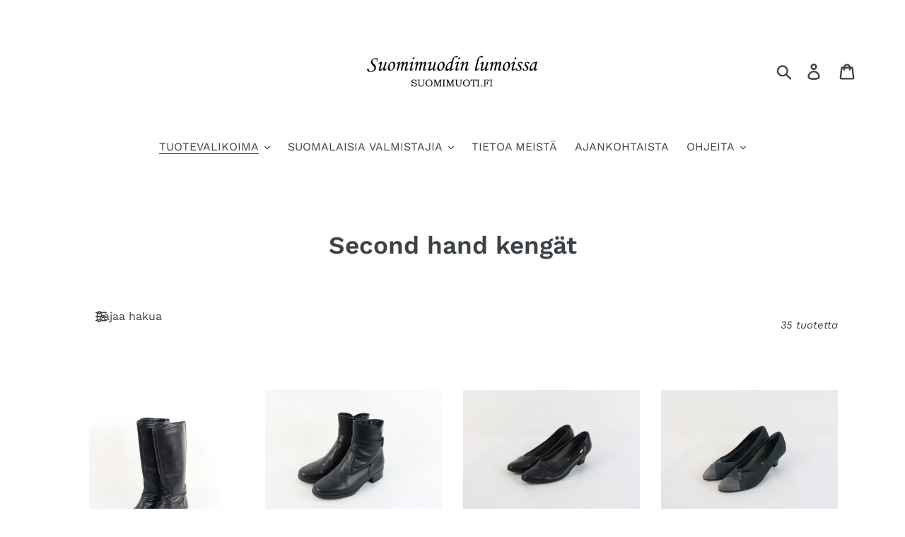

--- FILE ---
content_type: text/html; charset=utf-8
request_url: https://suomimuoti.fi/collections/second-hand-kengat
body_size: 29011
content:
<!doctype html>
<html class="no-js" lang="fi">
<head>
  <meta charset="utf-8">
  <meta http-equiv="X-UA-Compatible" content="IE=edge,chrome=1">
  <meta name="viewport" content="width=device-width,initial-scale=1">
  <meta name="theme-color" content="#3d4246">
  <link rel="canonical" href="https://suomimuoti.fi/collections/second-hand-kengat"><title>Second hand kengät
&ndash; Suomimuodin lumoissa</title><!-- /snippets/social-meta-tags.liquid -->




<meta property="og:site_name" content="Suomimuodin lumoissa">
<meta property="og:url" content="https://suomimuoti.fi/collections/second-hand-kengat">
<meta property="og:title" content="Second hand kengät">
<meta property="og:type" content="product.group">
<meta property="og:description" content="Suomimuodin lumoissa on suomalaiseen muotiin erikoistunut vintage & second hand -verkkokauppa sinulle, joka rakastat kotimaista muotia ja vastuullisia valintoja. Valikoimastamme löydät laadukasta vintage & second hand -muotia rakastetuilta suomalaisilta brändeiltä 60-luvulta nykypäivään.">





<meta name="twitter:card" content="summary_large_image">
<meta name="twitter:title" content="Second hand kengät">
<meta name="twitter:description" content="Suomimuodin lumoissa on suomalaiseen muotiin erikoistunut vintage & second hand -verkkokauppa sinulle, joka rakastat kotimaista muotia ja vastuullisia valintoja. Valikoimastamme löydät laadukasta vintage & second hand -muotia rakastetuilta suomalaisilta brändeiltä 60-luvulta nykypäivään.">


  <link href="//suomimuoti.fi/cdn/shop/t/1/assets/theme.scss.css?v=96740807765883930121762182246" rel="stylesheet" type="text/css" media="all" />

  <script>
    var theme = {
      breakpoints: {
        medium: 750,
        large: 990,
        widescreen: 1400
      },
      strings: {
        addToCart: "Lisää ostoskoriin",
        soldOut: "💙 MYYTY 💙",
        unavailable: "Ei käytettävissä",
        regularPrice: "Normaalihinta",
        salePrice: "Myyntihinta",
        sale: "Alennettu hinta",
        showMore: "Näytä enemmän",
        showLess: "Näytä vähemmän",
        addressError: "Virhe etsittäessä tätä osoitetta",
        addressNoResults: "Tälle osoitteelle ei löytynyt tuloksia",
        addressQueryLimit: "Olet ylittänyt Google API: n käyttörajan. Harkitse päivitystä \u003ca href=\"https:\/\/developers.google.com\/maps\/premium\/usage-limits\"\u003ePremium-sopimukseen\u003c\/a\u003e.",
        authError: "Google Maps -tilisi todentamisessa oli ongelma.",
        newWindow: "Avaa uuden ikkunan.",
        external: "Avaa ulkoisen verkkosivuston.",
        newWindowExternal: "Avaa ulkoisen verkkosivuston uudessa ikkunassa.",
        removeLabel: "Poista [product]",
        update: "Päivitä",
        quantity: "Määrä",
        discountedTotal: "Alennettu kokonaissumma",
        regularTotal: "Normaali kokonaissumma",
        priceColumn: "Alennustiedot näet hintasarakkeesta.",
        quantityMinimumMessage: "Määrän on oltava vähintään 1",
        cartError: "Ostoskorisi päivityksessä tapahtui virhe. Yritä uudelleen.",
        removedItemMessage: "\u003cspan class=\"cart__removed-product-details\"\u003e([quantity]) [link]\u003c\/span\u003e on poistettu ostoskorista.",
        unitPrice: "Yksikköhinta",
        unitPriceSeparator: "per",
        oneCartCount: "1 tuote",
        otherCartCount: "[count] tuotteet",
        quantityLabel: "Määrä: [count]"
      },
      moneyFormat: "€{{amount_with_comma_separator}}",
      moneyFormatWithCurrency: "€{{amount_with_comma_separator}} EUR"
    }

    document.documentElement.className = document.documentElement.className.replace('no-js', 'js');
  </script><script src="//suomimuoti.fi/cdn/shop/t/1/assets/lazysizes.js?v=94224023136283657951578997496" async="async"></script>
  <script src="//suomimuoti.fi/cdn/shop/t/1/assets/vendor.js?v=12001839194546984181578997499" defer="defer"></script>
  <script src="//suomimuoti.fi/cdn/shop/t/1/assets/theme.js?v=77617252079798594541578997498" defer="defer"></script>

  <script>window.performance && window.performance.mark && window.performance.mark('shopify.content_for_header.start');</script><meta name="facebook-domain-verification" content="phxcmdxif32bs4sex77qe00qcchdyg">
<meta name="facebook-domain-verification" content="b2iasjcrt1zrpysqnnpqy3kvvjxjbm">
<meta id="shopify-digital-wallet" name="shopify-digital-wallet" content="/31030280331/digital_wallets/dialog">
<link rel="alternate" type="application/atom+xml" title="Feed" href="/collections/second-hand-kengat.atom" />
<link rel="next" href="/collections/second-hand-kengat?page=2">
<link rel="alternate" type="application/json+oembed" href="https://suomimuoti.fi/collections/second-hand-kengat.oembed">
<script async="async" src="/checkouts/internal/preloads.js?locale=fi-FI"></script>
<script id="shopify-features" type="application/json">{"accessToken":"6000f5d712fdd0e90d23365d17dd4611","betas":["rich-media-storefront-analytics"],"domain":"suomimuoti.fi","predictiveSearch":true,"shopId":31030280331,"locale":"fi"}</script>
<script>var Shopify = Shopify || {};
Shopify.shop = "suomimuoti.myshopify.com";
Shopify.locale = "fi";
Shopify.currency = {"active":"EUR","rate":"1.0"};
Shopify.country = "FI";
Shopify.theme = {"name":"Debut","id":84125057163,"schema_name":"Debut","schema_version":"14.5.0","theme_store_id":796,"role":"main"};
Shopify.theme.handle = "null";
Shopify.theme.style = {"id":null,"handle":null};
Shopify.cdnHost = "suomimuoti.fi/cdn";
Shopify.routes = Shopify.routes || {};
Shopify.routes.root = "/";</script>
<script type="module">!function(o){(o.Shopify=o.Shopify||{}).modules=!0}(window);</script>
<script>!function(o){function n(){var o=[];function n(){o.push(Array.prototype.slice.apply(arguments))}return n.q=o,n}var t=o.Shopify=o.Shopify||{};t.loadFeatures=n(),t.autoloadFeatures=n()}(window);</script>
<script id="shop-js-analytics" type="application/json">{"pageType":"collection"}</script>
<script defer="defer" async type="module" src="//suomimuoti.fi/cdn/shopifycloud/shop-js/modules/v2/client.init-shop-cart-sync_j08UDGKa.fi.esm.js"></script>
<script defer="defer" async type="module" src="//suomimuoti.fi/cdn/shopifycloud/shop-js/modules/v2/chunk.common_Bb-XDIxn.esm.js"></script>
<script defer="defer" async type="module" src="//suomimuoti.fi/cdn/shopifycloud/shop-js/modules/v2/chunk.modal_BRwMSUnb.esm.js"></script>
<script type="module">
  await import("//suomimuoti.fi/cdn/shopifycloud/shop-js/modules/v2/client.init-shop-cart-sync_j08UDGKa.fi.esm.js");
await import("//suomimuoti.fi/cdn/shopifycloud/shop-js/modules/v2/chunk.common_Bb-XDIxn.esm.js");
await import("//suomimuoti.fi/cdn/shopifycloud/shop-js/modules/v2/chunk.modal_BRwMSUnb.esm.js");

  window.Shopify.SignInWithShop?.initShopCartSync?.({"fedCMEnabled":true,"windoidEnabled":true});

</script>
<script>(function() {
  var isLoaded = false;
  function asyncLoad() {
    if (isLoaded) return;
    isLoaded = true;
    var urls = ["https:\/\/cloudsearch-1f874.kxcdn.com\/shopify.js?srp=\/a\/search\u0026filtersEnabled=1\u0026shop=suomimuoti.myshopify.com","https:\/\/sdks.automizely.com\/conversions\/v1\/conversions.js?app_connection_id=2472bcc360aa4e5285aa8be39054bc61\u0026mapped_org_id=2d1c157e7b13ca71f86a7ff5519ab635_v1\u0026shop=suomimuoti.myshopify.com","https:\/\/cdn.shopify.com\/s\/files\/1\/0310\/3028\/0331\/t\/1\/assets\/globo.formbuilder.init.js?v=1667842195\u0026shop=suomimuoti.myshopify.com"];
    for (var i = 0; i < urls.length; i++) {
      var s = document.createElement('script');
      s.type = 'text/javascript';
      s.async = true;
      s.src = urls[i];
      var x = document.getElementsByTagName('script')[0];
      x.parentNode.insertBefore(s, x);
    }
  };
  if(window.attachEvent) {
    window.attachEvent('onload', asyncLoad);
  } else {
    window.addEventListener('load', asyncLoad, false);
  }
})();</script>
<script id="__st">var __st={"a":31030280331,"offset":7200,"reqid":"10067572-dd0f-47dd-ac61-b25c96028c64-1770119583","pageurl":"suomimuoti.fi\/collections\/second-hand-kengat","u":"55bcb2d59ed6","p":"collection","rtyp":"collection","rid":233164538016};</script>
<script>window.ShopifyPaypalV4VisibilityTracking = true;</script>
<script id="captcha-bootstrap">!function(){'use strict';const t='contact',e='account',n='new_comment',o=[[t,t],['blogs',n],['comments',n],[t,'customer']],c=[[e,'customer_login'],[e,'guest_login'],[e,'recover_customer_password'],[e,'create_customer']],r=t=>t.map((([t,e])=>`form[action*='/${t}']:not([data-nocaptcha='true']) input[name='form_type'][value='${e}']`)).join(','),a=t=>()=>t?[...document.querySelectorAll(t)].map((t=>t.form)):[];function s(){const t=[...o],e=r(t);return a(e)}const i='password',u='form_key',d=['recaptcha-v3-token','g-recaptcha-response','h-captcha-response',i],f=()=>{try{return window.sessionStorage}catch{return}},m='__shopify_v',_=t=>t.elements[u];function p(t,e,n=!1){try{const o=window.sessionStorage,c=JSON.parse(o.getItem(e)),{data:r}=function(t){const{data:e,action:n}=t;return t[m]||n?{data:e,action:n}:{data:t,action:n}}(c);for(const[e,n]of Object.entries(r))t.elements[e]&&(t.elements[e].value=n);n&&o.removeItem(e)}catch(o){console.error('form repopulation failed',{error:o})}}const l='form_type',E='cptcha';function T(t){t.dataset[E]=!0}const w=window,h=w.document,L='Shopify',v='ce_forms',y='captcha';let A=!1;((t,e)=>{const n=(g='f06e6c50-85a8-45c8-87d0-21a2b65856fe',I='https://cdn.shopify.com/shopifycloud/storefront-forms-hcaptcha/ce_storefront_forms_captcha_hcaptcha.v1.5.2.iife.js',D={infoText:'hCaptchan suojaama',privacyText:'Tietosuoja',termsText:'Ehdot'},(t,e,n)=>{const o=w[L][v],c=o.bindForm;if(c)return c(t,g,e,D).then(n);var r;o.q.push([[t,g,e,D],n]),r=I,A||(h.body.append(Object.assign(h.createElement('script'),{id:'captcha-provider',async:!0,src:r})),A=!0)});var g,I,D;w[L]=w[L]||{},w[L][v]=w[L][v]||{},w[L][v].q=[],w[L][y]=w[L][y]||{},w[L][y].protect=function(t,e){n(t,void 0,e),T(t)},Object.freeze(w[L][y]),function(t,e,n,w,h,L){const[v,y,A,g]=function(t,e,n){const i=e?o:[],u=t?c:[],d=[...i,...u],f=r(d),m=r(i),_=r(d.filter((([t,e])=>n.includes(e))));return[a(f),a(m),a(_),s()]}(w,h,L),I=t=>{const e=t.target;return e instanceof HTMLFormElement?e:e&&e.form},D=t=>v().includes(t);t.addEventListener('submit',(t=>{const e=I(t);if(!e)return;const n=D(e)&&!e.dataset.hcaptchaBound&&!e.dataset.recaptchaBound,o=_(e),c=g().includes(e)&&(!o||!o.value);(n||c)&&t.preventDefault(),c&&!n&&(function(t){try{if(!f())return;!function(t){const e=f();if(!e)return;const n=_(t);if(!n)return;const o=n.value;o&&e.removeItem(o)}(t);const e=Array.from(Array(32),(()=>Math.random().toString(36)[2])).join('');!function(t,e){_(t)||t.append(Object.assign(document.createElement('input'),{type:'hidden',name:u})),t.elements[u].value=e}(t,e),function(t,e){const n=f();if(!n)return;const o=[...t.querySelectorAll(`input[type='${i}']`)].map((({name:t})=>t)),c=[...d,...o],r={};for(const[a,s]of new FormData(t).entries())c.includes(a)||(r[a]=s);n.setItem(e,JSON.stringify({[m]:1,action:t.action,data:r}))}(t,e)}catch(e){console.error('failed to persist form',e)}}(e),e.submit())}));const S=(t,e)=>{t&&!t.dataset[E]&&(n(t,e.some((e=>e===t))),T(t))};for(const o of['focusin','change'])t.addEventListener(o,(t=>{const e=I(t);D(e)&&S(e,y())}));const B=e.get('form_key'),M=e.get(l),P=B&&M;t.addEventListener('DOMContentLoaded',(()=>{const t=y();if(P)for(const e of t)e.elements[l].value===M&&p(e,B);[...new Set([...A(),...v().filter((t=>'true'===t.dataset.shopifyCaptcha))])].forEach((e=>S(e,t)))}))}(h,new URLSearchParams(w.location.search),n,t,e,['guest_login'])})(!0,!0)}();</script>
<script integrity="sha256-4kQ18oKyAcykRKYeNunJcIwy7WH5gtpwJnB7kiuLZ1E=" data-source-attribution="shopify.loadfeatures" defer="defer" src="//suomimuoti.fi/cdn/shopifycloud/storefront/assets/storefront/load_feature-a0a9edcb.js" crossorigin="anonymous"></script>
<script data-source-attribution="shopify.dynamic_checkout.dynamic.init">var Shopify=Shopify||{};Shopify.PaymentButton=Shopify.PaymentButton||{isStorefrontPortableWallets:!0,init:function(){window.Shopify.PaymentButton.init=function(){};var t=document.createElement("script");t.src="https://suomimuoti.fi/cdn/shopifycloud/portable-wallets/latest/portable-wallets.fi.js",t.type="module",document.head.appendChild(t)}};
</script>
<script data-source-attribution="shopify.dynamic_checkout.buyer_consent">
  function portableWalletsHideBuyerConsent(e){var t=document.getElementById("shopify-buyer-consent"),n=document.getElementById("shopify-subscription-policy-button");t&&n&&(t.classList.add("hidden"),t.setAttribute("aria-hidden","true"),n.removeEventListener("click",e))}function portableWalletsShowBuyerConsent(e){var t=document.getElementById("shopify-buyer-consent"),n=document.getElementById("shopify-subscription-policy-button");t&&n&&(t.classList.remove("hidden"),t.removeAttribute("aria-hidden"),n.addEventListener("click",e))}window.Shopify?.PaymentButton&&(window.Shopify.PaymentButton.hideBuyerConsent=portableWalletsHideBuyerConsent,window.Shopify.PaymentButton.showBuyerConsent=portableWalletsShowBuyerConsent);
</script>
<script data-source-attribution="shopify.dynamic_checkout.cart.bootstrap">document.addEventListener("DOMContentLoaded",(function(){function t(){return document.querySelector("shopify-accelerated-checkout-cart, shopify-accelerated-checkout")}if(t())Shopify.PaymentButton.init();else{new MutationObserver((function(e,n){t()&&(Shopify.PaymentButton.init(),n.disconnect())})).observe(document.body,{childList:!0,subtree:!0})}}));
</script>

<script>window.performance && window.performance.mark && window.performance.mark('shopify.content_for_header.end');</script>
  <script type="text/javascript" src="https://sdk.qikify.com/salekit/app-v1.js?token=fcOhnolJmMj3xon4KyFrbb7yS6ZNjGJg&shop=suomimuoti.myshopify.com" defer="defer"></script>
<!-- BEGIN app block: shopify://apps/xcloud-search-product-filter/blocks/cloudsearch_opt/8ddbd0bf-e311-492e-ab28-69d0ad268fac --><!-- END app block --><!-- BEGIN app block: shopify://apps/powerful-form-builder/blocks/app-embed/e4bcb1eb-35b2-42e6-bc37-bfe0e1542c9d --><script type="text/javascript" hs-ignore data-cookieconsent="ignore">
  var Globo = Globo || {};
  var globoFormbuilderRecaptchaInit = function(){};
  var globoFormbuilderHcaptchaInit = function(){};
  window.Globo.FormBuilder = window.Globo.FormBuilder || {};
  window.Globo.FormBuilder.shop = {"configuration":{"money_format":"€{{amount_with_comma_separator}}"},"pricing":{"features":{"bulkOrderForm":false,"cartForm":false,"fileUpload":2,"removeCopyright":false,"restrictedEmailDomains":false,"metrics":true}},"settings":{"copyright":"Powered by G: <a href=\"https://apps.shopify.com/form-builder-contact-form\" target=\"_blank\">Form Builder</a>","hideWaterMark":false,"reCaptcha":{"recaptchaType":"v2","siteKey":false,"languageCode":"en"},"hCaptcha":{"siteKey":false},"scrollTop":false,"customCssCode":"","customCssEnabled":false,"additionalColumns":[]},"encryption_form_id":0,"url":"https://form.globo.io/","CDN_URL":"https://dxo9oalx9qc1s.cloudfront.net","app_id":"1783207"};

  if(window.Globo.FormBuilder.shop.settings.customCssEnabled && window.Globo.FormBuilder.shop.settings.customCssCode){
    const customStyle = document.createElement('style');
    customStyle.type = 'text/css';
    customStyle.innerHTML = window.Globo.FormBuilder.shop.settings.customCssCode;
    document.head.appendChild(customStyle);
  }

  window.Globo.FormBuilder.forms = [];
    
      
      
      
      window.Globo.FormBuilder.forms[121980] = {"121980":{"elements":[{"id":"group-1","type":"group","label":"Page 1","description":"","elements":[{"id":"text-3","type":"text","label":{"fi":"Myyjän nimi"},"placeholder":{"fi":""},"description":"","limitCharacters":false,"characters":100,"hideLabel":false,"keepPositionLabel":false,"required":true,"ifHideLabel":false,"inputIcon":"","columnWidth":100},{"id":"text","type":"text","label":"Myyjän osoite","placeholder":{"fi":""},"description":"","limitCharacters":false,"characters":100,"hideLabel":false,"keepPositionLabel":false,"required":true,"ifHideLabel":false,"inputIcon":"","columnWidth":50,"conditionalField":false},{"id":"text-2","type":"text","label":"Postinumero ja -toimipaikka","placeholder":{"fi":""},"description":"","limitCharacters":false,"characters":100,"hideLabel":false,"keepPositionLabel":false,"required":true,"ifHideLabel":false,"inputIcon":"","columnWidth":50,"conditionalField":false},{"id":"email","type":"email","label":"Myyjän sähköpostiosoite","placeholder":{"fi":""},"description":"","limitCharacters":false,"characters":100,"hideLabel":false,"keepPositionLabel":false,"required":true,"ifHideLabel":false,"inputIcon":"","columnWidth":50,"conditionalField":false},{"id":"email-2","type":"email","label":"Myyjän sähköpostiosoite uudelleen","placeholder":{"fi":""},"description":"","limitCharacters":false,"characters":100,"hideLabel":false,"keepPositionLabel":false,"required":true,"ifHideLabel":false,"inputIcon":"","columnWidth":50,"conditionalField":false},{"id":"phone","type":"phone","label":"Myyjän puhelinumero","placeholder":{"fi":""},"description":"","validatePhone":false,"onlyShowFlag":false,"defaultCountryCode":"us","limitCharacters":false,"characters":100,"hideLabel":false,"keepPositionLabel":false,"required":true,"ifHideLabel":false,"inputIcon":"","columnWidth":100,"conditionalField":false},{"id":"text-4","type":"text","label":"Myyjän tilinumero","placeholder":{"fi":""},"description":"","limitCharacters":false,"characters":100,"hideLabel":false,"keepPositionLabel":false,"required":true,"ifHideLabel":false,"inputIcon":"","columnWidth":50,"conditionalField":false},{"id":"text-5","type":"text","label":"Myyjän tilinumero uudelleen","placeholder":{"fi":""},"description":"","limitCharacters":false,"characters":100,"hideLabel":false,"keepPositionLabel":false,"required":true,"ifHideLabel":false,"inputIcon":"","columnWidth":50,"conditionalField":false},{"id":"paragraph-1","type":"paragraph","text":{"fi":"\u003cp\u003eVoit toimittaa myytävät tuotteet meille postitse tai tuoda ne myymäläämme Kauppakeskus Redin SHM Storeen. Ilmoita ystävällisesti valitsemasi vaihtoehto:\u003c\/p\u003e"},"columnWidth":100,"displayType":"show","displayDisjunctive":false,"conditionalField":false},{"id":"radio-1","type":"radio","label":{"fi":"Ole hyvä, ja valitse sinulle sopiva toimitustapa"},"options":[{"label":{"fi":"Lähetän tuotteet postitse (lähettäjä maksaa postimaksun)"},"value":"Lähetän tuotteet postitse (lähettäjä maksaa postimaksun)"},{"label":{"fi":"Tuon tuotteet myymälään (0,00€)"},"value":"Tuon tuotteet myymälään (0,00€)"}],"defaultOption":"","description":"","hideLabel":false,"keepPositionLabel":false,"required":true,"ifHideLabel":false,"inlineOption":100,"columnWidth":100,"conditionalField":false},{"id":"paragraph","type":"paragraph","text":"\u003cp\u003eHyväksymme myyntiin suomalaisten brändien hyväkuntoiset naisten vaatteet ja asusteet sekä korut, laukut ja kengät. Mikäli lähetyksesi sisältää myyntiin kelpaamattomia tuotteita, ilmoita ystävällisesti alla haluatko meidän palauttavat kyseiset tuotteet sinulle:\u003c\/p\u003e","columnWidth":100,"conditionalField":false},{"id":"radio","type":"radio","label":"Ole hyvä, ja valitse sinulle sopiva vaihtoehto","options":"Myyntiin kelpaamattomat tuotteet palautetaan minulle (14,90€)\nMyyntiin kelpaamattomat tuotteet voi toimittaa kierrätykseen (0,00€)","defaultOption":"","description":"","hideLabel":false,"keepPositionLabel":false,"required":true,"ifHideLabel":false,"inlineOption":100,"columnWidth":100,"conditionalField":false},{"id":"paragraph-2","type":"paragraph","text":"\u003cp\u003eMyyntiin hyväksytyt tuotteet ovat myynnissä vähintään 6kk. Ilmoita ystävällisesti, haluatko meidän palauttavat sinulle sellaiset tuotteet, joita ei mahdollisesti saada myytyä:\u003c\/p\u003e","columnWidth":100,"conditionalField":false,"onlyShowIf":false,"radio":false},{"id":"radio-2","type":"radio","label":"Ole hyvä, ja valitse sinulle sopiva vaihtoehto","options":"Myymättä jääneet tuotteet palautetaan minulle (14,90€)\nMyymättä jääneet tuotteet voi toimittaa kierrätykseen (0,00€)","defaultOption":"","description":"","hideLabel":false,"keepPositionLabel":false,"required":true,"ifHideLabel":false,"inlineOption":100,"columnWidth":100,"conditionalField":false,"onlyShowIf":false,"radio":false},{"id":"paragraph-3","type":"paragraph","text":"\u003cp\u003e\u003cstrong\u003eYksilöi alle jokainen myytäväksi lähettämäsi tuote (kukin tuote omalle rivilleen, kiitos!)\u003c\/strong\u003e\u003c\/p\u003e","columnWidth":100,"conditionalField":false,"onlyShowIf":false,"radio":false,"radio-2":false},{"id":"text-6","type":"text","label":"","placeholder":"1. tuote, esim. Nanson musta hame","description":"","limitCharacters":false,"characters":100,"hideLabel":false,"keepPositionLabel":false,"required":false,"ifHideLabel":false,"inputIcon":"","columnWidth":100,"conditionalField":false,"onlyShowIf":false,"radio":false,"radio-2":false},{"id":"text-27","type":"text","label":"","placeholder":"2. tuote, tuotteen kuvaus","description":"","limitCharacters":false,"characters":100,"hideLabel":false,"keepPositionLabel":false,"required":false,"ifHideLabel":false,"inputIcon":"","columnWidth":100,"conditionalField":false,"onlyShowIf":false,"radio":false,"radio-2":false},{"id":"text-28","type":"text","label":"","placeholder":"3. tuote, tuotteen kuvaus","description":"","limitCharacters":false,"characters":100,"hideLabel":false,"keepPositionLabel":false,"required":false,"ifHideLabel":false,"inputIcon":"","columnWidth":100,"conditionalField":false,"onlyShowIf":false,"radio":false,"radio-2":false},{"id":"text-29","type":"text","label":"","placeholder":"4. tuote, tuotteen kuvaus","description":"","limitCharacters":false,"characters":100,"hideLabel":false,"keepPositionLabel":false,"required":false,"ifHideLabel":false,"inputIcon":"","columnWidth":100,"conditionalField":false,"onlyShowIf":false,"radio":false,"radio-2":false},{"id":"text-30","type":"text","label":"","placeholder":"5. tuote, tuotteen kuvaus","description":"","limitCharacters":false,"characters":100,"hideLabel":false,"keepPositionLabel":false,"required":false,"ifHideLabel":false,"inputIcon":"","columnWidth":100,"conditionalField":false,"onlyShowIf":false,"radio":false,"radio-2":false},{"id":"text-31","type":"text","label":"","placeholder":"6. tuote, tuotteen kuvaus","description":"","limitCharacters":false,"characters":100,"hideLabel":false,"keepPositionLabel":false,"required":false,"ifHideLabel":false,"inputIcon":"","columnWidth":100,"conditionalField":false,"onlyShowIf":false,"radio":false,"radio-2":false},{"id":"text-32","type":"text","label":"","placeholder":"7. tuote, tuotteen kuvaus","description":"","limitCharacters":false,"characters":100,"hideLabel":false,"keepPositionLabel":false,"required":false,"ifHideLabel":false,"inputIcon":"","columnWidth":100,"conditionalField":false,"onlyShowIf":false,"radio":false,"radio-2":false},{"id":"text-33","type":"text","label":"","placeholder":"8. tuote, tuotteen kuvaus","description":"","limitCharacters":false,"characters":100,"hideLabel":false,"keepPositionLabel":false,"required":false,"ifHideLabel":false,"inputIcon":"","columnWidth":100,"conditionalField":false,"onlyShowIf":false,"radio":false,"radio-2":false},{"id":"text-34","type":"text","label":"","placeholder":"9. tuote, tuotteen kuvaus","description":"","limitCharacters":false,"characters":100,"hideLabel":false,"keepPositionLabel":false,"required":false,"ifHideLabel":false,"inputIcon":"","columnWidth":100,"conditionalField":false,"onlyShowIf":false,"radio":false,"radio-2":false},{"id":"text-35","type":"text","label":"","placeholder":"10. tuote, tuotteen kuvaus","description":"","limitCharacters":false,"characters":100,"hideLabel":false,"keepPositionLabel":false,"required":false,"ifHideLabel":false,"inputIcon":"","columnWidth":100,"conditionalField":false,"onlyShowIf":false,"radio":false,"radio-2":false},{"id":"paragraph-5","type":"paragraph","text":{"fi":"\u003cp\u003eMikäli myytäviä tuotteita on yli 10 kpl, jatka tuotetietojen täydentämistä uudelle myyntilähetteelle. Voit toimittaa kaikki myytävät tuotteet (myös eri myyntilähetteissä luetellut) meille yhdessä paketissa.\u003c\/p\u003e"},"columnWidth":100,"conditionalField":false,"onlyShowIf":false,"radio":false,"radio-2":false},{"id":"text-26","type":"text","label":{"fi":"Mahdollisia lisätietoja:"},"placeholder":"","description":"","limitCharacters":false,"characters":100,"hideLabel":false,"keepPositionLabel":false,"required":false,"ifHideLabel":false,"inputIcon":"","columnWidth":100,"conditionalField":false,"onlyShowIf":false,"radio":false,"radio-2":false},{"id":"checkbox","type":"checkbox","label":"Ole hyvä, ilmoita hyväksyväsi myyntiehdot:","options":[{"label":"Olen tutustunut Suomimuodin lumoissa Secondhand-myyntiehtoihin ja hyväksyn ne.","value":"Olen tutustunut Suomimuodin lumoissa Secondhand-myyntiehtoihin ja hyväksyn ne."}],"defaultOptions":"","description":"","hideLabel":false,"keepPositionLabel":false,"required":true,"ifHideLabel":false,"inlineOption":100,"columnWidth":100,"conditionalField":false,"onlyShowIf":false,"radio":false,"radio-2":false}]}],"errorMessage":{"required":"Please fill in field","invalid":"Invalid","invalidName":"Invalid name","invalidEmail":"Invalid email","invalidURL":"Invalid URL","invalidPhone":"Invalid phone","invalidNumber":"Invalid number","invalidPassword":"Invalid password","confirmPasswordNotMatch":"The password and confirmation password do not match","customerAlreadyExists":"Customer already exists","fileSizeLimit":"File size limit exceeded","fileNotAllowed":"File extension not allowed","requiredCaptcha":"Please, enter the captcha","requiredProducts":"Please select product","limitQuantity":"The number of products left in stock has been exceeded","shopifyInvalidPhone":"phone - Enter a valid phone number to use this delivery method","shopifyPhoneHasAlready":"phone - Phone has already been taken","shopifyInvalidProvice":"addresses.province - is not valid","otherError":"Something went wrong, please try again"},"appearance":{"layout":"boxed","width":600,"style":"classic","mainColor":"#EB1256","headingColor":"#000","labelColor":"#000","descriptionColor":"#6c757d","optionColor":"#000","paragraphColor":"#000","paragraphBackground":"#fff","background":"none","backgroundColor":"#FFF","backgroundImage":"","backgroundImageAlignment":"middle","floatingIcon":"\u003csvg aria-hidden=\"true\" focusable=\"false\" data-prefix=\"far\" data-icon=\"envelope\" class=\"svg-inline--fa fa-envelope fa-w-16\" role=\"img\" xmlns=\"http:\/\/www.w3.org\/2000\/svg\" viewBox=\"0 0 512 512\"\u003e\u003cpath fill=\"currentColor\" d=\"M464 64H48C21.49 64 0 85.49 0 112v288c0 26.51 21.49 48 48 48h416c26.51 0 48-21.49 48-48V112c0-26.51-21.49-48-48-48zm0 48v40.805c-22.422 18.259-58.168 46.651-134.587 106.49-16.841 13.247-50.201 45.072-73.413 44.701-23.208.375-56.579-31.459-73.413-44.701C106.18 199.465 70.425 171.067 48 152.805V112h416zM48 400V214.398c22.914 18.251 55.409 43.862 104.938 82.646 21.857 17.205 60.134 55.186 103.062 54.955 42.717.231 80.509-37.199 103.053-54.947 49.528-38.783 82.032-64.401 104.947-82.653V400H48z\"\u003e\u003c\/path\u003e\u003c\/svg\u003e","floatingText":"","displayOnAllPage":false,"position":"bottom right","formType":"normalForm","colorScheme":{"solidButton":{"red":235,"green":18,"blue":86},"solidButtonLabel":{"red":255,"green":255,"blue":255},"text":{"red":0,"green":0,"blue":0},"outlineButton":{"red":235,"green":18,"blue":86},"background":null}},"afterSubmit":{"action":"clearForm","message":"\u003ch4\u003eOlemme vastaanottaneet myyntilähetteesi. Odotamme innolla postilähetyksesi saapumista!\u003c\/h4\u003e\u003ch4\u003e\u003cbr\u003e\u003c\/h4\u003e\u003ch4\u003eYhteistyöterveisin,\u003c\/h4\u003e\u003ch4\u003eSuomimuodin lumoissa\u003c\/h4\u003e","redirectUrl":"","enableGa":false,"gaEventCategory":"Form Builder by Globo","gaEventAction":"Submit","gaEventLabel":"Contact us form","enableFpx":false,"fpxTrackerName":""},"footer":{"description":{"fi":"\u003cp\u003eOle hyvä ja lähetä lomake alla olevasta painikkeesta. Käärimme hihat ja alamme etsimään suomimuodin aarteillesi uutta kotia!\u003c\/p\u003e"},"previousText":"Previous","nextText":"Next","submitText":"Lähetä lomake!","resetButton":false,"resetButtonText":"Reset","submitFullWidth":false,"submitAlignment":"left"},"header":{"active":true,"title":"","description":{"fi":"\u003cp\u003e\u003cstrong\u003eTäytäthän ystävällisesti tämän Secondhand-myyntilähetteen aina kun toimitat meille myytäviä tuotteita!\u003c\/strong\u003e\u003c\/p\u003e"},"headerAlignment":"left"},"isStepByStepForm":true,"publish":{"requiredLogin":false,"requiredLoginMessage":"Please \u003ca href=\"\/account\/login\" title=\"login\"\u003elogin\u003c\/a\u003e to continue","publishType":"embedCode","embedCode":"\u003cdiv class=\"globo-formbuilder\" data-id=\"2283\"\u003e\u003c\/div\u003e","shortCode":"{formbuilder:2283}","popup":"\u003cbutton class=\"globo-formbuilder-open\" data-id=\"2283\"\u003eOpen form\u003c\/button\u003e","lightbox":"\u003cdiv class=\"globo-form-publish-modal lightbox hidden\" data-id=\"2283\"\u003e\u003cdiv class=\"globo-form-modal-content\"\u003e\u003cdiv class=\"globo-formbuilder\" data-id=\"2283\"\u003e\u003c\/div\u003e\u003c\/div\u003e\u003c\/div\u003e","enableAddShortCode":false,"selectPage":"61645652128","selectPositionOnPage":"top","selectTime":"forever","setCookie":"1"},"reCaptcha":{"enable":false},"html":"\n\u003cdiv class=\"globo-form boxed-form globo-form-id-121980 \" data-locale=\"fi\" \u003e\n\n\u003cstyle\u003e\n\n\n    :root .globo-form-app[data-id=\"121980\"]{\n        \n        --gfb-color-solidButton: 235,18,86;\n        --gfb-color-solidButtonColor: rgb(var(--gfb-color-solidButton));\n        --gfb-color-solidButtonLabel: 255,255,255;\n        --gfb-color-solidButtonLabelColor: rgb(var(--gfb-color-solidButtonLabel));\n        --gfb-color-text: 0,0,0;\n        --gfb-color-textColor: rgb(var(--gfb-color-text));\n        --gfb-color-outlineButton: 235,18,86;\n        --gfb-color-outlineButtonColor: rgb(var(--gfb-color-outlineButton));\n        --gfb-color-background: ,,;\n        --gfb-color-backgroundColor: rgb(var(--gfb-color-background));\n        \n        --gfb-main-color: #EB1256;\n        --gfb-primary-color: var(--gfb-color-solidButtonColor, var(--gfb-main-color));\n        --gfb-primary-text-color: var(--gfb-color-solidButtonLabelColor, #FFF);\n        --gfb-form-width: 600px;\n        --gfb-font-family: inherit;\n        --gfb-font-style: inherit;\n        \n        --gfb-bg-temp-color: #FFF;\n        --gfb-bg-position: top;\n        \n        --gfb-bg-color: var(--gfb-color-backgroundColor, var(--gfb-bg-temp-color));\n        \n    }\n    \n.globo-form-id-121980 .globo-form-app{\n    max-width: 600px;\n    width: -webkit-fill-available;\n    \n    \n}\n\n.globo-form-id-121980 .globo-form-app .globo-heading{\n    color: var(--gfb-color-textColor, #000)\n}\n\n\n.globo-form-id-121980 .globo-form-app .header {\n    text-align:left;\n}\n\n\n.globo-form-id-121980 .globo-form-app .globo-description,\n.globo-form-id-121980 .globo-form-app .header .globo-description{\n    --gfb-color-description: rgba(var(--gfb-color-text), 0.8);\n    color: var(--gfb-color-description, #6c757d);\n}\n.globo-form-id-121980 .globo-form-app .globo-label,\n.globo-form-id-121980 .globo-form-app .globo-form-control label.globo-label,\n.globo-form-id-121980 .globo-form-app .globo-form-control label.globo-label span.label-content{\n    color: var(--gfb-color-textColor, #000);\n    text-align: left !important;\n}\n.globo-form-id-121980 .globo-form-app .globo-label.globo-position-label{\n    height: 20px !important;\n}\n.globo-form-id-121980 .globo-form-app .globo-form-control .help-text.globo-description,\n.globo-form-id-121980 .globo-form-app .globo-form-control span.globo-description{\n    --gfb-color-description: rgba(var(--gfb-color-text), 0.8);\n    color: var(--gfb-color-description, #6c757d);\n}\n.globo-form-id-121980 .globo-form-app .globo-form-control .checkbox-wrapper .globo-option,\n.globo-form-id-121980 .globo-form-app .globo-form-control .radio-wrapper .globo-option\n{\n    color: var(--gfb-color-textColor, #000);\n}\n.globo-form-id-121980 .globo-form-app .footer,\n.globo-form-id-121980 .globo-form-app .gfb__footer{\n    text-align:left;\n}\n.globo-form-id-121980 .globo-form-app .footer button,\n.globo-form-id-121980 .globo-form-app .gfb__footer button{\n    border:1px solid var(--gfb-primary-color);\n    \n}\n.globo-form-id-121980 .globo-form-app .footer button.submit,\n.globo-form-id-121980 .globo-form-app .gfb__footer button.submit\n.globo-form-id-121980 .globo-form-app .footer button.checkout,\n.globo-form-id-121980 .globo-form-app .gfb__footer button.checkout,\n.globo-form-id-121980 .globo-form-app .footer button.action.loading .spinner,\n.globo-form-id-121980 .globo-form-app .gfb__footer button.action.loading .spinner{\n    background-color: var(--gfb-primary-color);\n    color : #ffffff;\n}\n.globo-form-id-121980 .globo-form-app .globo-form-control .star-rating\u003efieldset:not(:checked)\u003elabel:before {\n    content: url('data:image\/svg+xml; utf8, \u003csvg aria-hidden=\"true\" focusable=\"false\" data-prefix=\"far\" data-icon=\"star\" class=\"svg-inline--fa fa-star fa-w-18\" role=\"img\" xmlns=\"http:\/\/www.w3.org\/2000\/svg\" viewBox=\"0 0 576 512\"\u003e\u003cpath fill=\"%23EB1256\" d=\"M528.1 171.5L382 150.2 316.7 17.8c-11.7-23.6-45.6-23.9-57.4 0L194 150.2 47.9 171.5c-26.2 3.8-36.7 36.1-17.7 54.6l105.7 103-25 145.5c-4.5 26.3 23.2 46 46.4 33.7L288 439.6l130.7 68.7c23.2 12.2 50.9-7.4 46.4-33.7l-25-145.5 105.7-103c19-18.5 8.5-50.8-17.7-54.6zM388.6 312.3l23.7 138.4L288 385.4l-124.3 65.3 23.7-138.4-100.6-98 139-20.2 62.2-126 62.2 126 139 20.2-100.6 98z\"\u003e\u003c\/path\u003e\u003c\/svg\u003e');\n}\n.globo-form-id-121980 .globo-form-app .globo-form-control .star-rating\u003efieldset\u003einput:checked ~ label:before {\n    content: url('data:image\/svg+xml; utf8, \u003csvg aria-hidden=\"true\" focusable=\"false\" data-prefix=\"fas\" data-icon=\"star\" class=\"svg-inline--fa fa-star fa-w-18\" role=\"img\" xmlns=\"http:\/\/www.w3.org\/2000\/svg\" viewBox=\"0 0 576 512\"\u003e\u003cpath fill=\"%23EB1256\" d=\"M259.3 17.8L194 150.2 47.9 171.5c-26.2 3.8-36.7 36.1-17.7 54.6l105.7 103-25 145.5c-4.5 26.3 23.2 46 46.4 33.7L288 439.6l130.7 68.7c23.2 12.2 50.9-7.4 46.4-33.7l-25-145.5 105.7-103c19-18.5 8.5-50.8-17.7-54.6L382 150.2 316.7 17.8c-11.7-23.6-45.6-23.9-57.4 0z\"\u003e\u003c\/path\u003e\u003c\/svg\u003e');\n}\n.globo-form-id-121980 .globo-form-app .globo-form-control .star-rating\u003efieldset:not(:checked)\u003elabel:hover:before,\n.globo-form-id-121980 .globo-form-app .globo-form-control .star-rating\u003efieldset:not(:checked)\u003elabel:hover ~ label:before{\n    content : url('data:image\/svg+xml; utf8, \u003csvg aria-hidden=\"true\" focusable=\"false\" data-prefix=\"fas\" data-icon=\"star\" class=\"svg-inline--fa fa-star fa-w-18\" role=\"img\" xmlns=\"http:\/\/www.w3.org\/2000\/svg\" viewBox=\"0 0 576 512\"\u003e\u003cpath fill=\"%23EB1256\" d=\"M259.3 17.8L194 150.2 47.9 171.5c-26.2 3.8-36.7 36.1-17.7 54.6l105.7 103-25 145.5c-4.5 26.3 23.2 46 46.4 33.7L288 439.6l130.7 68.7c23.2 12.2 50.9-7.4 46.4-33.7l-25-145.5 105.7-103c19-18.5 8.5-50.8-17.7-54.6L382 150.2 316.7 17.8c-11.7-23.6-45.6-23.9-57.4 0z\"\u003e\u003c\/path\u003e\u003c\/svg\u003e')\n}\n.globo-form-id-121980 .globo-form-app .globo-form-control .checkbox-wrapper .checkbox-input:checked ~ .checkbox-label:before {\n    border-color: var(--gfb-primary-color);\n    box-shadow: 0 4px 6px rgba(50,50,93,0.11), 0 1px 3px rgba(0,0,0,0.08);\n    background-color: var(--gfb-primary-color);\n}\n.globo-form-id-121980 .globo-form-app .step.-completed .step__number,\n.globo-form-id-121980 .globo-form-app .line.-progress,\n.globo-form-id-121980 .globo-form-app .line.-start{\n    background-color: var(--gfb-primary-color);\n}\n.globo-form-id-121980 .globo-form-app .checkmark__check,\n.globo-form-id-121980 .globo-form-app .checkmark__circle{\n    stroke: var(--gfb-primary-color);\n}\n.globo-form-id-121980 .floating-button{\n    background-color: var(--gfb-primary-color);\n}\n.globo-form-id-121980 .globo-form-app .globo-form-control .checkbox-wrapper .checkbox-input ~ .checkbox-label:before,\n.globo-form-app .globo-form-control .radio-wrapper .radio-input ~ .radio-label:after{\n    border-color : var(--gfb-primary-color);\n}\n.globo-form-id-121980 .flatpickr-day.selected, \n.globo-form-id-121980 .flatpickr-day.startRange, \n.globo-form-id-121980 .flatpickr-day.endRange, \n.globo-form-id-121980 .flatpickr-day.selected.inRange, \n.globo-form-id-121980 .flatpickr-day.startRange.inRange, \n.globo-form-id-121980 .flatpickr-day.endRange.inRange, \n.globo-form-id-121980 .flatpickr-day.selected:focus, \n.globo-form-id-121980 .flatpickr-day.startRange:focus, \n.globo-form-id-121980 .flatpickr-day.endRange:focus, \n.globo-form-id-121980 .flatpickr-day.selected:hover, \n.globo-form-id-121980 .flatpickr-day.startRange:hover, \n.globo-form-id-121980 .flatpickr-day.endRange:hover, \n.globo-form-id-121980 .flatpickr-day.selected.prevMonthDay, \n.globo-form-id-121980 .flatpickr-day.startRange.prevMonthDay, \n.globo-form-id-121980 .flatpickr-day.endRange.prevMonthDay, \n.globo-form-id-121980 .flatpickr-day.selected.nextMonthDay, \n.globo-form-id-121980 .flatpickr-day.startRange.nextMonthDay, \n.globo-form-id-121980 .flatpickr-day.endRange.nextMonthDay {\n    background: var(--gfb-primary-color);\n    border-color: var(--gfb-primary-color);\n}\n.globo-form-id-121980 .globo-paragraph {\n    background: #fff;\n    color: var(--gfb-color-textColor, #000);\n    width: 100%!important;\n}\n\n\u003c\/style\u003e\n\n\u003cdiv class=\"globo-form-app boxed-layout gfb-style-classic \" data-id=121980\u003e\n    \n    \u003cdiv class=\"header dismiss hidden\" onclick=\"Globo.FormBuilder.closeModalForm(this)\"\u003e\n        \u003csvg width=20 height=20 viewBox=\"0 0 20 20\" class=\"\" focusable=\"false\" aria-hidden=\"true\"\u003e\u003cpath d=\"M11.414 10l4.293-4.293a.999.999 0 1 0-1.414-1.414L10 8.586 5.707 4.293a.999.999 0 1 0-1.414 1.414L8.586 10l-4.293 4.293a.999.999 0 1 0 1.414 1.414L10 11.414l4.293 4.293a.997.997 0 0 0 1.414 0 .999.999 0 0 0 0-1.414L11.414 10z\" fill-rule=\"evenodd\"\u003e\u003c\/path\u003e\u003c\/svg\u003e\n    \u003c\/div\u003e\n    \u003cform class=\"g-container\" novalidate action=\"https:\/\/form.globosoftware.net\/api\/front\/form\/121980\/send\" method=\"POST\" enctype=\"multipart\/form-data\" data-id=121980\u003e\n        \n            \n            \u003cdiv class=\"header\"\u003e\n                \u003ch3 class=\"title globo-heading\"\u003e\u003c\/h3\u003e\n                \n                \u003cdiv class=\"description globo-description\"\u003e\u003cp\u003e\u003cstrong\u003eTäytäthän ystävällisesti tämän Secondhand-myyntilähetteen aina kun toimitat meille myytäviä tuotteita!\u003c\/strong\u003e\u003c\/p\u003e\u003c\/div\u003e\n                \n            \u003c\/div\u003e\n            \n        \n        \n            \u003cdiv class=\"globo-formbuilder-wizard\" data-id=121980\u003e\n                \u003cdiv class=\"wizard__content\"\u003e\n                    \u003cheader class=\"wizard__header\"\u003e\n                        \u003cdiv class=\"wizard__steps\"\u003e\n                        \u003cnav class=\"steps hidden\"\u003e\n                            \n                            \n                                \n                            \n                            \n                                \n                                \n                                \n                                \n                                \u003cdiv class=\"step last \" data-element-id=\"group-1\"  data-step=\"0\" \u003e\n                                    \u003cdiv class=\"step__content\"\u003e\n                                        \u003cp class=\"step__number\"\u003e\u003c\/p\u003e\n                                        \u003csvg class=\"checkmark\" xmlns=\"http:\/\/www.w3.org\/2000\/svg\" width=52 height=52 viewBox=\"0 0 52 52\"\u003e\n                                            \u003ccircle class=\"checkmark__circle\" cx=\"26\" cy=\"26\" r=\"25\" fill=\"none\"\/\u003e\n                                            \u003cpath class=\"checkmark__check\" fill=\"none\" d=\"M14.1 27.2l7.1 7.2 16.7-16.8\"\/\u003e\n                                        \u003c\/svg\u003e\n                                        \u003cdiv class=\"lines\"\u003e\n                                            \n                                                \u003cdiv class=\"line -start\"\u003e\u003c\/div\u003e\n                                            \n                                            \u003cdiv class=\"line -background\"\u003e\n                                            \u003c\/div\u003e\n                                            \u003cdiv class=\"line -progress\"\u003e\n                                            \u003c\/div\u003e\n                                        \u003c\/div\u003e  \n                                    \u003c\/div\u003e\n                                \u003c\/div\u003e\n                            \n                        \u003c\/nav\u003e\n                        \u003c\/div\u003e\n                    \u003c\/header\u003e\n                    \u003cdiv class=\"panels\"\u003e\n                        \n                        \n                        \n                        \n                        \u003cdiv class=\"panel \" data-element-id=\"group-1\" data-id=121980  data-step=\"0\" style=\"padding-top:0\"\u003e\n                            \n                                \n                                    \n\n\n\n\n\n\n\n\n\n\n\n\n\n\n\n    \n\n\n\n\u003cdiv class=\"globo-form-control layout-1-column \"  data-type='text'\u003e\n    \u003clabel for=\"121980-text-3\" class=\"classic-label globo-label \"\u003e\u003cspan class=\"label-content\" data-label=\"Myyjän nimi\"\u003eMyyjän nimi\u003c\/span\u003e\u003cspan class=\"text-danger text-smaller\"\u003e *\u003c\/span\u003e\u003c\/label\u003e\n    \u003cdiv class=\"globo-form-input\"\u003e\n        \n        \u003cinput type=\"text\"  data-type=\"text\" class=\"classic-input\" id=\"121980-text-3\" name=\"text-3\" placeholder=\"\" presence  \u003e\n    \u003c\/div\u003e\n    \n    \u003csmall class=\"messages\"\u003e\u003c\/small\u003e\n\u003c\/div\u003e\n\n\n\n                                \n                                    \n\n\n\n\n\n\n\n\n\n\n\n\n\n\n\n    \n\n\n\n\u003cdiv class=\"globo-form-control layout-2-column \"  data-type='text'\u003e\n    \u003clabel for=\"121980-text\" class=\"classic-label globo-label \"\u003e\u003cspan class=\"label-content\" data-label=\"Myyjän osoite\"\u003eMyyjän osoite\u003c\/span\u003e\u003cspan class=\"text-danger text-smaller\"\u003e *\u003c\/span\u003e\u003c\/label\u003e\n    \u003cdiv class=\"globo-form-input\"\u003e\n        \n        \u003cinput type=\"text\"  data-type=\"text\" class=\"classic-input\" id=\"121980-text\" name=\"text\" placeholder=\"\" presence  \u003e\n    \u003c\/div\u003e\n    \n    \u003csmall class=\"messages\"\u003e\u003c\/small\u003e\n\u003c\/div\u003e\n\n\n\n                                \n                                    \n\n\n\n\n\n\n\n\n\n\n\n\n\n\n\n    \n\n\n\n\u003cdiv class=\"globo-form-control layout-2-column \"  data-type='text'\u003e\n    \u003clabel for=\"121980-text-2\" class=\"classic-label globo-label \"\u003e\u003cspan class=\"label-content\" data-label=\"Postinumero ja -toimipaikka\"\u003ePostinumero ja -toimipaikka\u003c\/span\u003e\u003cspan class=\"text-danger text-smaller\"\u003e *\u003c\/span\u003e\u003c\/label\u003e\n    \u003cdiv class=\"globo-form-input\"\u003e\n        \n        \u003cinput type=\"text\"  data-type=\"text\" class=\"classic-input\" id=\"121980-text-2\" name=\"text-2\" placeholder=\"\" presence  \u003e\n    \u003c\/div\u003e\n    \n    \u003csmall class=\"messages\"\u003e\u003c\/small\u003e\n\u003c\/div\u003e\n\n\n\n                                \n                                    \n\n\n\n\n\n\n\n\n\n\n\n\n\n\n\n    \n\n\n\n\u003cdiv class=\"globo-form-control layout-2-column \"  data-type='email'\u003e\n    \u003clabel for=\"121980-email\" class=\"classic-label globo-label \"\u003e\u003cspan class=\"label-content\" data-label=\"Myyjän sähköpostiosoite\"\u003eMyyjän sähköpostiosoite\u003c\/span\u003e\u003cspan class=\"text-danger text-smaller\"\u003e *\u003c\/span\u003e\u003c\/label\u003e\n    \u003cdiv class=\"globo-form-input\"\u003e\n        \n        \u003cinput type=\"text\"  data-type=\"email\" class=\"classic-input\" id=\"121980-email\" name=\"email\" placeholder=\"\" presence  \u003e\n    \u003c\/div\u003e\n    \n    \u003csmall class=\"messages\"\u003e\u003c\/small\u003e\n\u003c\/div\u003e\n\n\n                                \n                                    \n\n\n\n\n\n\n\n\n\n\n\n\n\n\n\n    \n\n\n\n\u003cdiv class=\"globo-form-control layout-2-column \"  data-type='email'\u003e\n    \u003clabel for=\"121980-email-2\" class=\"classic-label globo-label \"\u003e\u003cspan class=\"label-content\" data-label=\"Myyjän sähköpostiosoite uudelleen\"\u003eMyyjän sähköpostiosoite uudelleen\u003c\/span\u003e\u003cspan class=\"text-danger text-smaller\"\u003e *\u003c\/span\u003e\u003c\/label\u003e\n    \u003cdiv class=\"globo-form-input\"\u003e\n        \n        \u003cinput type=\"text\"  data-type=\"email\" class=\"classic-input\" id=\"121980-email-2\" name=\"email-2\" placeholder=\"\" presence  \u003e\n    \u003c\/div\u003e\n    \n    \u003csmall class=\"messages\"\u003e\u003c\/small\u003e\n\u003c\/div\u003e\n\n\n                                \n                                    \n\n\n\n\n\n\n\n\n\n\n\n\n\n\n\n    \n\n\n\n\u003cdiv class=\"globo-form-control layout-1-column \"  data-type='phone'\u003e\n    \u003clabel for=\"121980-phone\" class=\"classic-label globo-label \"\u003e\u003cspan class=\"label-content\" data-label=\"Myyjän puhelinumero\"\u003eMyyjän puhelinumero\u003c\/span\u003e\u003cspan class=\"text-danger text-smaller\"\u003e *\u003c\/span\u003e\u003c\/label\u003e\n    \u003cdiv class=\"globo-form-input gfb__phone-placeholder\" input-placeholder=\"\"\u003e\n        \n        \u003cinput type=\"text\"  data-type=\"phone\" class=\"classic-input\" id=\"121980-phone\" name=\"phone\" placeholder=\"\" presence    default-country-code=\"us\"\u003e\n    \u003c\/div\u003e\n    \n    \u003csmall class=\"messages\"\u003e\u003c\/small\u003e\n\u003c\/div\u003e\n\n\n                                \n                                    \n\n\n\n\n\n\n\n\n\n\n\n\n\n\n\n    \n\n\n\n\u003cdiv class=\"globo-form-control layout-2-column \"  data-type='text'\u003e\n    \u003clabel for=\"121980-text-4\" class=\"classic-label globo-label \"\u003e\u003cspan class=\"label-content\" data-label=\"Myyjän tilinumero\"\u003eMyyjän tilinumero\u003c\/span\u003e\u003cspan class=\"text-danger text-smaller\"\u003e *\u003c\/span\u003e\u003c\/label\u003e\n    \u003cdiv class=\"globo-form-input\"\u003e\n        \n        \u003cinput type=\"text\"  data-type=\"text\" class=\"classic-input\" id=\"121980-text-4\" name=\"text-4\" placeholder=\"\" presence  \u003e\n    \u003c\/div\u003e\n    \n    \u003csmall class=\"messages\"\u003e\u003c\/small\u003e\n\u003c\/div\u003e\n\n\n\n                                \n                                    \n\n\n\n\n\n\n\n\n\n\n\n\n\n\n\n    \n\n\n\n\u003cdiv class=\"globo-form-control layout-2-column \"  data-type='text'\u003e\n    \u003clabel for=\"121980-text-5\" class=\"classic-label globo-label \"\u003e\u003cspan class=\"label-content\" data-label=\"Myyjän tilinumero uudelleen\"\u003eMyyjän tilinumero uudelleen\u003c\/span\u003e\u003cspan class=\"text-danger text-smaller\"\u003e *\u003c\/span\u003e\u003c\/label\u003e\n    \u003cdiv class=\"globo-form-input\"\u003e\n        \n        \u003cinput type=\"text\"  data-type=\"text\" class=\"classic-input\" id=\"121980-text-5\" name=\"text-5\" placeholder=\"\" presence  \u003e\n    \u003c\/div\u003e\n    \n    \u003csmall class=\"messages\"\u003e\u003c\/small\u003e\n\u003c\/div\u003e\n\n\n\n                                \n                                    \n\n\n\n\n\n\n\n\n\n\n\n\n\n\n\n    \n\n\n\n\u003cdiv class=\"globo-form-control layout-1-column \"  data-type='paragraph'\u003e\n    \u003cdiv class=\"globo-paragraph\" id=\"paragraph-1\" \u003e\u003cp\u003eVoit toimittaa myytävät tuotteet meille postitse tai tuoda ne myymäläämme Kauppakeskus Redin SHM Storeen. Ilmoita ystävällisesti valitsemasi vaihtoehto:\u003c\/p\u003e\u003c\/div\u003e\n\u003c\/div\u003e\n\n\n                                \n                                    \n\n\n\n\n\n\n\n\n\n\n\n\n\n\n\n    \n\n\n\n\u003cdiv class=\"globo-form-control layout-1-column \"  data-type='radio' data-default-value=\"\" data-type=\"radio\"\u003e\n    \u003clabel class=\"classic-label globo-label \"\u003e\u003cspan class=\"label-content\" data-label=\"Ole hyvä, ja valitse sinulle sopiva toimitustapa\"\u003eOle hyvä, ja valitse sinulle sopiva toimitustapa\u003c\/span\u003e\u003cspan class=\"text-danger text-smaller\"\u003e *\u003c\/span\u003e\u003c\/label\u003e\n    \n    \n    \u003cdiv class=\"globo-form-input\"\u003e\n        \u003cul class=\"flex-wrap\"\u003e\n            \n            \u003cli class=\"globo-list-control option-1-column\"\u003e\n                \u003cdiv class=\"radio-wrapper\"\u003e\n                    \u003cinput class=\"radio-input\"  id=\"121980-radio-1-Lähetän tuotteet postitse (lähettäjä maksaa postimaksun)-\" type=\"radio\"   data-type=\"radio\" name=\"radio-1\" presence value=\"Lähetän tuotteet postitse (lähettäjä maksaa postimaksun)\"\u003e\n                    \u003clabel class=\"radio-label globo-option\" for=\"121980-radio-1-Lähetän tuotteet postitse (lähettäjä maksaa postimaksun)-\"\u003eLähetän tuotteet postitse (lähettäjä maksaa postimaksun)\u003c\/label\u003e\n                \u003c\/div\u003e\n            \u003c\/li\u003e\n            \n            \u003cli class=\"globo-list-control option-1-column\"\u003e\n                \u003cdiv class=\"radio-wrapper\"\u003e\n                    \u003cinput class=\"radio-input\"  id=\"121980-radio-1-Tuon tuotteet myymälään (0,00€)-\" type=\"radio\"   data-type=\"radio\" name=\"radio-1\" presence value=\"Tuon tuotteet myymälään (0,00€)\"\u003e\n                    \u003clabel class=\"radio-label globo-option\" for=\"121980-radio-1-Tuon tuotteet myymälään (0,00€)-\"\u003eTuon tuotteet myymälään (0,00€)\u003c\/label\u003e\n                \u003c\/div\u003e\n            \u003c\/li\u003e\n            \n            \n        \u003c\/ul\u003e\n    \u003c\/div\u003e\n    \u003csmall class=\"help-text globo-description\"\u003e\u003c\/small\u003e\n    \u003csmall class=\"messages\"\u003e\u003c\/small\u003e\n\u003c\/div\u003e\n\n\n                                \n                                    \n\n\n\n\n\n\n\n\n\n\n\n\n\n\n\n    \n\n\n\n\u003cdiv class=\"globo-form-control layout-1-column \"  data-type='paragraph'\u003e\n    \u003cdiv class=\"globo-paragraph\" id=\"paragraph\" \u003e\u003cp\u003eHyväksymme myyntiin suomalaisten brändien hyväkuntoiset naisten vaatteet ja asusteet sekä korut, laukut ja kengät. Mikäli lähetyksesi sisältää myyntiin kelpaamattomia tuotteita, ilmoita ystävällisesti alla haluatko meidän palauttavat kyseiset tuotteet sinulle:\u003c\/p\u003e\u003c\/div\u003e\n\u003c\/div\u003e\n\n\n                                \n                                    \n\n\n\n\n\n\n\n\n\n\n\n\n\n\n\n    \n\n\n\n\u003cdiv class=\"globo-form-control layout-1-column \"  data-type='radio' data-default-value=\"\" data-type=\"radio\"\u003e\n    \u003clabel class=\"classic-label globo-label \"\u003e\u003cspan class=\"label-content\" data-label=\"Ole hyvä, ja valitse sinulle sopiva vaihtoehto\"\u003eOle hyvä, ja valitse sinulle sopiva vaihtoehto\u003c\/span\u003e\u003cspan class=\"text-danger text-smaller\"\u003e *\u003c\/span\u003e\u003c\/label\u003e\n    \n    \n    \u003cdiv class=\"globo-form-input\"\u003e\n        \u003cul class=\"flex-wrap\"\u003e\n            \n            \u003cli class=\"globo-list-control option-1-column\"\u003e\n                \u003cdiv class=\"radio-wrapper\"\u003e\n                    \u003cinput class=\"radio-input\"  id=\"121980-radio-Myyntiin kelpaamattomat tuotteet palautetaan minulle (14,90€)-\" type=\"radio\"   data-type=\"radio\" name=\"radio\" presence value=\"Myyntiin kelpaamattomat tuotteet palautetaan minulle (14,90€)\"\u003e\n                    \u003clabel class=\"radio-label globo-option\" for=\"121980-radio-Myyntiin kelpaamattomat tuotteet palautetaan minulle (14,90€)-\"\u003eMyyntiin kelpaamattomat tuotteet palautetaan minulle (14,90€)\u003c\/label\u003e\n                \u003c\/div\u003e\n            \u003c\/li\u003e\n            \n            \u003cli class=\"globo-list-control option-1-column\"\u003e\n                \u003cdiv class=\"radio-wrapper\"\u003e\n                    \u003cinput class=\"radio-input\"  id=\"121980-radio-Myyntiin kelpaamattomat tuotteet voi toimittaa kierrätykseen (0,00€)-\" type=\"radio\"   data-type=\"radio\" name=\"radio\" presence value=\"Myyntiin kelpaamattomat tuotteet voi toimittaa kierrätykseen (0,00€)\"\u003e\n                    \u003clabel class=\"radio-label globo-option\" for=\"121980-radio-Myyntiin kelpaamattomat tuotteet voi toimittaa kierrätykseen (0,00€)-\"\u003eMyyntiin kelpaamattomat tuotteet voi toimittaa kierrätykseen (0,00€)\u003c\/label\u003e\n                \u003c\/div\u003e\n            \u003c\/li\u003e\n            \n            \n        \u003c\/ul\u003e\n    \u003c\/div\u003e\n    \u003csmall class=\"help-text globo-description\"\u003e\u003c\/small\u003e\n    \u003csmall class=\"messages\"\u003e\u003c\/small\u003e\n\u003c\/div\u003e\n\n\n                                \n                                    \n\n\n\n\n\n\n\n\n\n\n\n\n\n\n\n    \n\n\n\n\u003cdiv class=\"globo-form-control layout-1-column \"  data-type='paragraph'\u003e\n    \u003cdiv class=\"globo-paragraph\" id=\"paragraph-2\" \u003e\u003cp\u003eMyyntiin hyväksytyt tuotteet ovat myynnissä vähintään 6kk. Ilmoita ystävällisesti, haluatko meidän palauttavat sinulle sellaiset tuotteet, joita ei mahdollisesti saada myytyä:\u003c\/p\u003e\u003c\/div\u003e\n\u003c\/div\u003e\n\n\n                                \n                                    \n\n\n\n\n\n\n\n\n\n\n\n\n\n\n\n    \n\n\n\n\u003cdiv class=\"globo-form-control layout-1-column \"  data-type='radio' data-default-value=\"\" data-type=\"radio\"\u003e\n    \u003clabel class=\"classic-label globo-label \"\u003e\u003cspan class=\"label-content\" data-label=\"Ole hyvä, ja valitse sinulle sopiva vaihtoehto\"\u003eOle hyvä, ja valitse sinulle sopiva vaihtoehto\u003c\/span\u003e\u003cspan class=\"text-danger text-smaller\"\u003e *\u003c\/span\u003e\u003c\/label\u003e\n    \n    \n    \u003cdiv class=\"globo-form-input\"\u003e\n        \u003cul class=\"flex-wrap\"\u003e\n            \n            \u003cli class=\"globo-list-control option-1-column\"\u003e\n                \u003cdiv class=\"radio-wrapper\"\u003e\n                    \u003cinput class=\"radio-input\"  id=\"121980-radio-2-Myymättä jääneet tuotteet palautetaan minulle (14,90€)-\" type=\"radio\"   data-type=\"radio\" name=\"radio-2\" presence value=\"Myymättä jääneet tuotteet palautetaan minulle (14,90€)\"\u003e\n                    \u003clabel class=\"radio-label globo-option\" for=\"121980-radio-2-Myymättä jääneet tuotteet palautetaan minulle (14,90€)-\"\u003eMyymättä jääneet tuotteet palautetaan minulle (14,90€)\u003c\/label\u003e\n                \u003c\/div\u003e\n            \u003c\/li\u003e\n            \n            \u003cli class=\"globo-list-control option-1-column\"\u003e\n                \u003cdiv class=\"radio-wrapper\"\u003e\n                    \u003cinput class=\"radio-input\"  id=\"121980-radio-2-Myymättä jääneet tuotteet voi toimittaa kierrätykseen (0,00€)-\" type=\"radio\"   data-type=\"radio\" name=\"radio-2\" presence value=\"Myymättä jääneet tuotteet voi toimittaa kierrätykseen (0,00€)\"\u003e\n                    \u003clabel class=\"radio-label globo-option\" for=\"121980-radio-2-Myymättä jääneet tuotteet voi toimittaa kierrätykseen (0,00€)-\"\u003eMyymättä jääneet tuotteet voi toimittaa kierrätykseen (0,00€)\u003c\/label\u003e\n                \u003c\/div\u003e\n            \u003c\/li\u003e\n            \n            \n        \u003c\/ul\u003e\n    \u003c\/div\u003e\n    \u003csmall class=\"help-text globo-description\"\u003e\u003c\/small\u003e\n    \u003csmall class=\"messages\"\u003e\u003c\/small\u003e\n\u003c\/div\u003e\n\n\n                                \n                                    \n\n\n\n\n\n\n\n\n\n\n\n\n\n\n\n    \n\n\n\n\u003cdiv class=\"globo-form-control layout-1-column \"  data-type='paragraph'\u003e\n    \u003cdiv class=\"globo-paragraph\" id=\"paragraph-3\" \u003e\u003cp\u003e\u003cstrong\u003eYksilöi alle jokainen myytäväksi lähettämäsi tuote (kukin tuote omalle rivilleen, kiitos!)\u003c\/strong\u003e\u003c\/p\u003e\u003c\/div\u003e\n\u003c\/div\u003e\n\n\n                                \n                                    \n\n\n\n\n\n\n\n\n\n\n\n\n\n\n\n    \n\n\n\n\u003cdiv class=\"globo-form-control layout-1-column \"  data-type='text'\u003e\n    \u003clabel for=\"121980-text-6\" class=\"classic-label globo-label \"\u003e\u003cspan class=\"label-content\" data-label=\"\"\u003e\u003c\/span\u003e\u003cspan\u003e\u003c\/span\u003e\u003c\/label\u003e\n    \u003cdiv class=\"globo-form-input\"\u003e\n        \n        \u003cinput type=\"text\"  data-type=\"text\" class=\"classic-input\" id=\"121980-text-6\" name=\"text-6\" placeholder=\"1. tuote, esim. Nanson musta hame\"   \u003e\n    \u003c\/div\u003e\n    \n    \u003csmall class=\"messages\"\u003e\u003c\/small\u003e\n\u003c\/div\u003e\n\n\n\n                                \n                                    \n\n\n\n\n\n\n\n\n\n\n\n\n\n\n\n    \n\n\n\n\u003cdiv class=\"globo-form-control layout-1-column \"  data-type='text'\u003e\n    \u003clabel for=\"121980-text-27\" class=\"classic-label globo-label \"\u003e\u003cspan class=\"label-content\" data-label=\"\"\u003e\u003c\/span\u003e\u003cspan\u003e\u003c\/span\u003e\u003c\/label\u003e\n    \u003cdiv class=\"globo-form-input\"\u003e\n        \n        \u003cinput type=\"text\"  data-type=\"text\" class=\"classic-input\" id=\"121980-text-27\" name=\"text-27\" placeholder=\"2. tuote, tuotteen kuvaus\"   \u003e\n    \u003c\/div\u003e\n    \n    \u003csmall class=\"messages\"\u003e\u003c\/small\u003e\n\u003c\/div\u003e\n\n\n\n                                \n                                    \n\n\n\n\n\n\n\n\n\n\n\n\n\n\n\n    \n\n\n\n\u003cdiv class=\"globo-form-control layout-1-column \"  data-type='text'\u003e\n    \u003clabel for=\"121980-text-28\" class=\"classic-label globo-label \"\u003e\u003cspan class=\"label-content\" data-label=\"\"\u003e\u003c\/span\u003e\u003cspan\u003e\u003c\/span\u003e\u003c\/label\u003e\n    \u003cdiv class=\"globo-form-input\"\u003e\n        \n        \u003cinput type=\"text\"  data-type=\"text\" class=\"classic-input\" id=\"121980-text-28\" name=\"text-28\" placeholder=\"3. tuote, tuotteen kuvaus\"   \u003e\n    \u003c\/div\u003e\n    \n    \u003csmall class=\"messages\"\u003e\u003c\/small\u003e\n\u003c\/div\u003e\n\n\n\n                                \n                                    \n\n\n\n\n\n\n\n\n\n\n\n\n\n\n\n    \n\n\n\n\u003cdiv class=\"globo-form-control layout-1-column \"  data-type='text'\u003e\n    \u003clabel for=\"121980-text-29\" class=\"classic-label globo-label \"\u003e\u003cspan class=\"label-content\" data-label=\"\"\u003e\u003c\/span\u003e\u003cspan\u003e\u003c\/span\u003e\u003c\/label\u003e\n    \u003cdiv class=\"globo-form-input\"\u003e\n        \n        \u003cinput type=\"text\"  data-type=\"text\" class=\"classic-input\" id=\"121980-text-29\" name=\"text-29\" placeholder=\"4. tuote, tuotteen kuvaus\"   \u003e\n    \u003c\/div\u003e\n    \n    \u003csmall class=\"messages\"\u003e\u003c\/small\u003e\n\u003c\/div\u003e\n\n\n\n                                \n                                    \n\n\n\n\n\n\n\n\n\n\n\n\n\n\n\n    \n\n\n\n\u003cdiv class=\"globo-form-control layout-1-column \"  data-type='text'\u003e\n    \u003clabel for=\"121980-text-30\" class=\"classic-label globo-label \"\u003e\u003cspan class=\"label-content\" data-label=\"\"\u003e\u003c\/span\u003e\u003cspan\u003e\u003c\/span\u003e\u003c\/label\u003e\n    \u003cdiv class=\"globo-form-input\"\u003e\n        \n        \u003cinput type=\"text\"  data-type=\"text\" class=\"classic-input\" id=\"121980-text-30\" name=\"text-30\" placeholder=\"5. tuote, tuotteen kuvaus\"   \u003e\n    \u003c\/div\u003e\n    \n    \u003csmall class=\"messages\"\u003e\u003c\/small\u003e\n\u003c\/div\u003e\n\n\n\n                                \n                                    \n\n\n\n\n\n\n\n\n\n\n\n\n\n\n\n    \n\n\n\n\u003cdiv class=\"globo-form-control layout-1-column \"  data-type='text'\u003e\n    \u003clabel for=\"121980-text-31\" class=\"classic-label globo-label \"\u003e\u003cspan class=\"label-content\" data-label=\"\"\u003e\u003c\/span\u003e\u003cspan\u003e\u003c\/span\u003e\u003c\/label\u003e\n    \u003cdiv class=\"globo-form-input\"\u003e\n        \n        \u003cinput type=\"text\"  data-type=\"text\" class=\"classic-input\" id=\"121980-text-31\" name=\"text-31\" placeholder=\"6. tuote, tuotteen kuvaus\"   \u003e\n    \u003c\/div\u003e\n    \n    \u003csmall class=\"messages\"\u003e\u003c\/small\u003e\n\u003c\/div\u003e\n\n\n\n                                \n                                    \n\n\n\n\n\n\n\n\n\n\n\n\n\n\n\n    \n\n\n\n\u003cdiv class=\"globo-form-control layout-1-column \"  data-type='text'\u003e\n    \u003clabel for=\"121980-text-32\" class=\"classic-label globo-label \"\u003e\u003cspan class=\"label-content\" data-label=\"\"\u003e\u003c\/span\u003e\u003cspan\u003e\u003c\/span\u003e\u003c\/label\u003e\n    \u003cdiv class=\"globo-form-input\"\u003e\n        \n        \u003cinput type=\"text\"  data-type=\"text\" class=\"classic-input\" id=\"121980-text-32\" name=\"text-32\" placeholder=\"7. tuote, tuotteen kuvaus\"   \u003e\n    \u003c\/div\u003e\n    \n    \u003csmall class=\"messages\"\u003e\u003c\/small\u003e\n\u003c\/div\u003e\n\n\n\n                                \n                                    \n\n\n\n\n\n\n\n\n\n\n\n\n\n\n\n    \n\n\n\n\u003cdiv class=\"globo-form-control layout-1-column \"  data-type='text'\u003e\n    \u003clabel for=\"121980-text-33\" class=\"classic-label globo-label \"\u003e\u003cspan class=\"label-content\" data-label=\"\"\u003e\u003c\/span\u003e\u003cspan\u003e\u003c\/span\u003e\u003c\/label\u003e\n    \u003cdiv class=\"globo-form-input\"\u003e\n        \n        \u003cinput type=\"text\"  data-type=\"text\" class=\"classic-input\" id=\"121980-text-33\" name=\"text-33\" placeholder=\"8. tuote, tuotteen kuvaus\"   \u003e\n    \u003c\/div\u003e\n    \n    \u003csmall class=\"messages\"\u003e\u003c\/small\u003e\n\u003c\/div\u003e\n\n\n\n                                \n                                    \n\n\n\n\n\n\n\n\n\n\n\n\n\n\n\n    \n\n\n\n\u003cdiv class=\"globo-form-control layout-1-column \"  data-type='text'\u003e\n    \u003clabel for=\"121980-text-34\" class=\"classic-label globo-label \"\u003e\u003cspan class=\"label-content\" data-label=\"\"\u003e\u003c\/span\u003e\u003cspan\u003e\u003c\/span\u003e\u003c\/label\u003e\n    \u003cdiv class=\"globo-form-input\"\u003e\n        \n        \u003cinput type=\"text\"  data-type=\"text\" class=\"classic-input\" id=\"121980-text-34\" name=\"text-34\" placeholder=\"9. tuote, tuotteen kuvaus\"   \u003e\n    \u003c\/div\u003e\n    \n    \u003csmall class=\"messages\"\u003e\u003c\/small\u003e\n\u003c\/div\u003e\n\n\n\n                                \n                                    \n\n\n\n\n\n\n\n\n\n\n\n\n\n\n\n    \n\n\n\n\u003cdiv class=\"globo-form-control layout-1-column \"  data-type='text'\u003e\n    \u003clabel for=\"121980-text-35\" class=\"classic-label globo-label \"\u003e\u003cspan class=\"label-content\" data-label=\"\"\u003e\u003c\/span\u003e\u003cspan\u003e\u003c\/span\u003e\u003c\/label\u003e\n    \u003cdiv class=\"globo-form-input\"\u003e\n        \n        \u003cinput type=\"text\"  data-type=\"text\" class=\"classic-input\" id=\"121980-text-35\" name=\"text-35\" placeholder=\"10. tuote, tuotteen kuvaus\"   \u003e\n    \u003c\/div\u003e\n    \n    \u003csmall class=\"messages\"\u003e\u003c\/small\u003e\n\u003c\/div\u003e\n\n\n\n                                \n                                    \n\n\n\n\n\n\n\n\n\n\n\n\n\n\n\n    \n\n\n\n\u003cdiv class=\"globo-form-control layout-1-column \"  data-type='paragraph'\u003e\n    \u003cdiv class=\"globo-paragraph\" id=\"paragraph-5\" \u003e\u003cp\u003eMikäli myytäviä tuotteita on yli 10 kpl, jatka tuotetietojen täydentämistä uudelle myyntilähetteelle. Voit toimittaa kaikki myytävät tuotteet (myös eri myyntilähetteissä luetellut) meille yhdessä paketissa.\u003c\/p\u003e\u003c\/div\u003e\n\u003c\/div\u003e\n\n\n                                \n                                    \n\n\n\n\n\n\n\n\n\n\n\n\n\n\n\n    \n\n\n\n\u003cdiv class=\"globo-form-control layout-1-column \"  data-type='text'\u003e\n    \u003clabel for=\"121980-text-26\" class=\"classic-label globo-label \"\u003e\u003cspan class=\"label-content\" data-label=\"Mahdollisia lisätietoja:\"\u003eMahdollisia lisätietoja:\u003c\/span\u003e\u003cspan\u003e\u003c\/span\u003e\u003c\/label\u003e\n    \u003cdiv class=\"globo-form-input\"\u003e\n        \n        \u003cinput type=\"text\"  data-type=\"text\" class=\"classic-input\" id=\"121980-text-26\" name=\"text-26\" placeholder=\"\"   \u003e\n    \u003c\/div\u003e\n    \n    \u003csmall class=\"messages\"\u003e\u003c\/small\u003e\n\u003c\/div\u003e\n\n\n\n                                \n                                    \n\n\n\n\n\n\n\n\n\n\n\n\n\n\n\n    \n\n\n\n\n\u003cdiv class=\"globo-form-control layout-1-column \"  data-type='checkbox' data-default-value=\"\\\" data-type=\"checkbox\"\u003e\n    \u003clabel class=\"classic-label globo-label \"\u003e\u003cspan class=\"label-content\" data-label=\"Ole hyvä, ilmoita hyväksyväsi myyntiehdot:\"\u003eOle hyvä, ilmoita hyväksyväsi myyntiehdot:\u003c\/span\u003e\u003cspan class=\"text-danger text-smaller\"\u003e *\u003c\/span\u003e\u003c\/label\u003e\n    \n    \n    \u003cdiv class=\"globo-form-input\"\u003e\n        \u003cul class=\"flex-wrap\"\u003e\n            \n                \n                \n                    \n                \n                \u003cli class=\"globo-list-control option-1-column\"\u003e\n                    \u003cdiv class=\"checkbox-wrapper\"\u003e\n                        \u003cinput class=\"checkbox-input\"  id=\"121980-checkbox-Olen tutustunut Suomimuodin lumoissa Secondhand-myyntiehtoihin ja hyväksyn ne.-\" type=\"checkbox\" data-type=\"checkbox\" name=\"checkbox[]\" presence value=\"Olen tutustunut Suomimuodin lumoissa Secondhand-myyntiehtoihin ja hyväksyn ne.\"  \u003e\n                        \u003clabel class=\"checkbox-label globo-option\" for=\"121980-checkbox-Olen tutustunut Suomimuodin lumoissa Secondhand-myyntiehtoihin ja hyväksyn ne.-\"\u003eOlen tutustunut Suomimuodin lumoissa Secondhand-myyntiehtoihin ja hyväksyn ne.\u003c\/label\u003e\n                    \u003c\/div\u003e\n                \u003c\/li\u003e\n            \n            \n        \u003c\/ul\u003e\n    \u003c\/div\u003e\n    \u003csmall class=\"help-text globo-description\"\u003e\u003c\/small\u003e\n    \u003csmall class=\"messages\"\u003e\u003c\/small\u003e\n\u003c\/div\u003e\n\n\n                                \n                            \n                            \n                                \n                            \n                        \u003c\/div\u003e\n                        \n                    \u003c\/div\u003e\n                    \n                        \n                            \u003cp style=\"text-align: right;font-size:small;display: block !important;\"\u003ePowered by G: \u003ca href=\"https:\/\/apps.shopify.com\/form-builder-contact-form\" target=\"_blank\"\u003eForm Builder\u003c\/a\u003e\u003c\/p\u003e\n                        \n                    \n                    \u003cdiv class=\"message error\" data-other-error=\"Something went wrong, please try again\"\u003e\n                        \u003cdiv class=\"content\"\u003e\u003c\/div\u003e\n                        \u003cdiv class=\"dismiss\" onclick=\"Globo.FormBuilder.dismiss(this)\"\u003e\n                            \u003csvg width=20 height=20 viewBox=\"0 0 20 20\" class=\"\" focusable=\"false\" aria-hidden=\"true\"\u003e\u003cpath d=\"M11.414 10l4.293-4.293a.999.999 0 1 0-1.414-1.414L10 8.586 5.707 4.293a.999.999 0 1 0-1.414 1.414L8.586 10l-4.293 4.293a.999.999 0 1 0 1.414 1.414L10 11.414l4.293 4.293a.997.997 0 0 0 1.414 0 .999.999 0 0 0 0-1.414L11.414 10z\" fill-rule=\"evenodd\"\u003e\u003c\/path\u003e\u003c\/svg\u003e\n                        \u003c\/div\u003e\n                    \u003c\/div\u003e\n                    \n                        \n                        \u003cdiv class=\"message success\"\u003e\n                            \n                            \u003cdiv class=\"gfb__discount-wrapper\" onclick=\"Globo.FormBuilder.handleCopyDiscountCode(this)\"\u003e\n                                \u003cdiv class=\"gfb__content-discount\"\u003e\n                                    \u003cspan class=\"gfb__discount-code\"\u003e\u003c\/span\u003e\n                                    \u003cdiv class=\"gfb__copy\"\u003e\n                                        \u003csvg xmlns=\"http:\/\/www.w3.org\/2000\/svg\" viewBox=\"0 0 448 512\"\u003e\u003cpath d=\"M384 336H192c-8.8 0-16-7.2-16-16V64c0-8.8 7.2-16 16-16l140.1 0L400 115.9V320c0 8.8-7.2 16-16 16zM192 384H384c35.3 0 64-28.7 64-64V115.9c0-12.7-5.1-24.9-14.1-33.9L366.1 14.1c-9-9-21.2-14.1-33.9-14.1H192c-35.3 0-64 28.7-64 64V320c0 35.3 28.7 64 64 64zM64 128c-35.3 0-64 28.7-64 64V448c0 35.3 28.7 64 64 64H256c35.3 0 64-28.7 64-64V416H272v32c0 8.8-7.2 16-16 16H64c-8.8 0-16-7.2-16-16V192c0-8.8 7.2-16 16-16H96V128H64z\"\/\u003e\u003c\/svg\u003e\n                                    \u003c\/div\u003e\n                                    \u003cdiv class=\"gfb__copied\"\u003e\n                                        \u003csvg xmlns=\"http:\/\/www.w3.org\/2000\/svg\" viewBox=\"0 0 448 512\"\u003e\u003cpath d=\"M438.6 105.4c12.5 12.5 12.5 32.8 0 45.3l-256 256c-12.5 12.5-32.8 12.5-45.3 0l-128-128c-12.5-12.5-12.5-32.8 0-45.3s32.8-12.5 45.3 0L160 338.7 393.4 105.4c12.5-12.5 32.8-12.5 45.3 0z\"\/\u003e\u003c\/svg\u003e\n                                    \u003c\/div\u003e        \n                                \u003c\/div\u003e\n                            \u003c\/div\u003e\n                            \u003cdiv class=\"content\"\u003e\u003ch4\u003eOlemme vastaanottaneet myyntilähetteesi. Odotamme innolla postilähetyksesi saapumista!\u003c\/h4\u003e\u003ch4\u003e\u003cbr\u003e\u003c\/h4\u003e\u003ch4\u003eYhteistyöterveisin,\u003c\/h4\u003e\u003ch4\u003eSuomimuodin lumoissa\u003c\/h4\u003e\u003c\/div\u003e\n                            \u003cdiv class=\"dismiss\" onclick=\"Globo.FormBuilder.dismiss(this)\"\u003e\n                                \u003csvg width=20 height=20 width=20 height=20 viewBox=\"0 0 20 20\" class=\"\" focusable=\"false\" aria-hidden=\"true\"\u003e\u003cpath d=\"M11.414 10l4.293-4.293a.999.999 0 1 0-1.414-1.414L10 8.586 5.707 4.293a.999.999 0 1 0-1.414 1.414L8.586 10l-4.293 4.293a.999.999 0 1 0 1.414 1.414L10 11.414l4.293 4.293a.997.997 0 0 0 1.414 0 .999.999 0 0 0 0-1.414L11.414 10z\" fill-rule=\"evenodd\"\u003e\u003c\/path\u003e\u003c\/svg\u003e\n                            \u003c\/div\u003e\n                        \u003c\/div\u003e\n                        \n                    \n                    \u003cdiv class=\"gfb__footer wizard__footer\"\u003e\n                        \n                            \n                            \u003cdiv class=\"description globo-description\"\u003e\u003cp\u003eOle hyvä ja lähetä lomake alla olevasta painikkeesta. Käärimme hihat ja alamme etsimään suomimuodin aarteillesi uutta kotia!\u003c\/p\u003e\u003c\/div\u003e\n                            \n                        \n                        \u003cbutton type=\"button\" class=\"action previous hidden classic-button\"\u003ePrevious\u003c\/button\u003e\n                        \u003cbutton type=\"button\" class=\"action next submit classic-button\" data-submitting-text=\"\" data-submit-text='\u003cspan class=\"spinner\"\u003e\u003c\/span\u003eLähetä lomake!' data-next-text=\"Next\" \u003e\u003cspan class=\"spinner\"\u003e\u003c\/span\u003eNext\u003c\/button\u003e\n                        \n                        \u003cp class=\"wizard__congrats-message\"\u003e\u003c\/p\u003e\n                    \u003c\/div\u003e\n                \u003c\/div\u003e\n            \u003c\/div\u003e\n        \n        \u003cinput type=\"hidden\" value=\"\" name=\"customer[id]\"\u003e\n        \u003cinput type=\"hidden\" value=\"\" name=\"customer[email]\"\u003e\n        \u003cinput type=\"hidden\" value=\"\" name=\"customer[name]\"\u003e\n        \u003cinput type=\"hidden\" value=\"\" name=\"page[title]\"\u003e\n        \u003cinput type=\"hidden\" value=\"\" name=\"page[href]\"\u003e\n        \u003cinput type=\"hidden\" value=\"\" name=\"_keyLabel\"\u003e\n    \u003c\/form\u003e\n    \n    \u003cdiv class=\"message success\"\u003e\n        \n        \u003cdiv class=\"gfb__discount-wrapper\" onclick=\"Globo.FormBuilder.handleCopyDiscountCode(this)\"\u003e\n            \u003cdiv class=\"gfb__content-discount\"\u003e\n                \u003cspan class=\"gfb__discount-code\"\u003e\u003c\/span\u003e\n                \u003cdiv class=\"gfb__copy\"\u003e\n                    \u003csvg xmlns=\"http:\/\/www.w3.org\/2000\/svg\" viewBox=\"0 0 448 512\"\u003e\u003cpath d=\"M384 336H192c-8.8 0-16-7.2-16-16V64c0-8.8 7.2-16 16-16l140.1 0L400 115.9V320c0 8.8-7.2 16-16 16zM192 384H384c35.3 0 64-28.7 64-64V115.9c0-12.7-5.1-24.9-14.1-33.9L366.1 14.1c-9-9-21.2-14.1-33.9-14.1H192c-35.3 0-64 28.7-64 64V320c0 35.3 28.7 64 64 64zM64 128c-35.3 0-64 28.7-64 64V448c0 35.3 28.7 64 64 64H256c35.3 0 64-28.7 64-64V416H272v32c0 8.8-7.2 16-16 16H64c-8.8 0-16-7.2-16-16V192c0-8.8 7.2-16 16-16H96V128H64z\"\/\u003e\u003c\/svg\u003e\n                \u003c\/div\u003e\n                \u003cdiv class=\"gfb__copied\"\u003e\n                    \u003csvg xmlns=\"http:\/\/www.w3.org\/2000\/svg\" viewBox=\"0 0 448 512\"\u003e\u003cpath d=\"M438.6 105.4c12.5 12.5 12.5 32.8 0 45.3l-256 256c-12.5 12.5-32.8 12.5-45.3 0l-128-128c-12.5-12.5-12.5-32.8 0-45.3s32.8-12.5 45.3 0L160 338.7 393.4 105.4c12.5-12.5 32.8-12.5 45.3 0z\"\/\u003e\u003c\/svg\u003e\n                \u003c\/div\u003e        \n            \u003c\/div\u003e\n        \u003c\/div\u003e\n        \u003cdiv class=\"content\"\u003e\u003ch4\u003eOlemme vastaanottaneet myyntilähetteesi. Odotamme innolla postilähetyksesi saapumista!\u003c\/h4\u003e\u003ch4\u003e\u003cbr\u003e\u003c\/h4\u003e\u003ch4\u003eYhteistyöterveisin,\u003c\/h4\u003e\u003ch4\u003eSuomimuodin lumoissa\u003c\/h4\u003e\u003c\/div\u003e\n        \u003cdiv class=\"dismiss\" onclick=\"Globo.FormBuilder.dismiss(this)\"\u003e\n            \u003csvg width=20 height=20 viewBox=\"0 0 20 20\" class=\"\" focusable=\"false\" aria-hidden=\"true\"\u003e\u003cpath d=\"M11.414 10l4.293-4.293a.999.999 0 1 0-1.414-1.414L10 8.586 5.707 4.293a.999.999 0 1 0-1.414 1.414L8.586 10l-4.293 4.293a.999.999 0 1 0 1.414 1.414L10 11.414l4.293 4.293a.997.997 0 0 0 1.414 0 .999.999 0 0 0 0-1.414L11.414 10z\" fill-rule=\"evenodd\"\u003e\u003c\/path\u003e\u003c\/svg\u003e\n        \u003c\/div\u003e\n    \u003c\/div\u003e\n    \n\u003c\/div\u003e\n\n\u003c\/div\u003e\n"}}[121980];
      
    
      
      
      
    
  
  window.Globo.FormBuilder.url = window.Globo.FormBuilder.shop.url;
  window.Globo.FormBuilder.CDN_URL = window.Globo.FormBuilder.shop.CDN_URL ?? window.Globo.FormBuilder.shop.url;
  window.Globo.FormBuilder.themeOs20 = true;
  window.Globo.FormBuilder.searchProductByJson = true;
  
  
  window.Globo.FormBuilder.__webpack_public_path_2__ = "https://cdn.shopify.com/extensions/019bfd8c-d7b1-7903-a49a-05690b2d7407/powerful-form-builder-277/assets/";Globo.FormBuilder.page = {
    href : window.location.href,
    type: "collection"
  };
  Globo.FormBuilder.page.title = document.title

  
  if(window.AVADA_SPEED_WHITELIST){
    const pfbs_w = new RegExp("powerful-form-builder", 'i')
    if(Array.isArray(window.AVADA_SPEED_WHITELIST)){
      window.AVADA_SPEED_WHITELIST.push(pfbs_w)
    }else{
      window.AVADA_SPEED_WHITELIST = [pfbs_w]
    }
  }

  Globo.FormBuilder.shop.configuration = Globo.FormBuilder.shop.configuration || {};
  Globo.FormBuilder.shop.configuration.money_format = "€{{amount_with_comma_separator}}";
</script>
<script src="https://cdn.shopify.com/extensions/019bfd8c-d7b1-7903-a49a-05690b2d7407/powerful-form-builder-277/assets/globo.formbuilder.index.js" defer="defer" data-cookieconsent="ignore"></script>




<!-- END app block --><script src="https://cdn.shopify.com/extensions/019b03f2-74ec-7b24-a3a5-6d0193115a31/cloudsearch-63/assets/shopify.js" type="text/javascript" defer="defer"></script>
<meta property="og:image" content="https://cdn.shopify.com/s/files/1/0310/3028/0331/files/Suomimuodin_lumoissa_logo_iso_kuva_db00a5a5-a2cf-431b-a972-051b851d6c06.png?height=628&pad_color=fff&v=1700848591&width=1200" />
<meta property="og:image:secure_url" content="https://cdn.shopify.com/s/files/1/0310/3028/0331/files/Suomimuodin_lumoissa_logo_iso_kuva_db00a5a5-a2cf-431b-a972-051b851d6c06.png?height=628&pad_color=fff&v=1700848591&width=1200" />
<meta property="og:image:width" content="1200" />
<meta property="og:image:height" content="628" />
<link href="https://monorail-edge.shopifysvc.com" rel="dns-prefetch">
<script>(function(){if ("sendBeacon" in navigator && "performance" in window) {try {var session_token_from_headers = performance.getEntriesByType('navigation')[0].serverTiming.find(x => x.name == '_s').description;} catch {var session_token_from_headers = undefined;}var session_cookie_matches = document.cookie.match(/_shopify_s=([^;]*)/);var session_token_from_cookie = session_cookie_matches && session_cookie_matches.length === 2 ? session_cookie_matches[1] : "";var session_token = session_token_from_headers || session_token_from_cookie || "";function handle_abandonment_event(e) {var entries = performance.getEntries().filter(function(entry) {return /monorail-edge.shopifysvc.com/.test(entry.name);});if (!window.abandonment_tracked && entries.length === 0) {window.abandonment_tracked = true;var currentMs = Date.now();var navigation_start = performance.timing.navigationStart;var payload = {shop_id: 31030280331,url: window.location.href,navigation_start,duration: currentMs - navigation_start,session_token,page_type: "collection"};window.navigator.sendBeacon("https://monorail-edge.shopifysvc.com/v1/produce", JSON.stringify({schema_id: "online_store_buyer_site_abandonment/1.1",payload: payload,metadata: {event_created_at_ms: currentMs,event_sent_at_ms: currentMs}}));}}window.addEventListener('pagehide', handle_abandonment_event);}}());</script>
<script id="web-pixels-manager-setup">(function e(e,d,r,n,o){if(void 0===o&&(o={}),!Boolean(null===(a=null===(i=window.Shopify)||void 0===i?void 0:i.analytics)||void 0===a?void 0:a.replayQueue)){var i,a;window.Shopify=window.Shopify||{};var t=window.Shopify;t.analytics=t.analytics||{};var s=t.analytics;s.replayQueue=[],s.publish=function(e,d,r){return s.replayQueue.push([e,d,r]),!0};try{self.performance.mark("wpm:start")}catch(e){}var l=function(){var e={modern:/Edge?\/(1{2}[4-9]|1[2-9]\d|[2-9]\d{2}|\d{4,})\.\d+(\.\d+|)|Firefox\/(1{2}[4-9]|1[2-9]\d|[2-9]\d{2}|\d{4,})\.\d+(\.\d+|)|Chrom(ium|e)\/(9{2}|\d{3,})\.\d+(\.\d+|)|(Maci|X1{2}).+ Version\/(15\.\d+|(1[6-9]|[2-9]\d|\d{3,})\.\d+)([,.]\d+|)( \(\w+\)|)( Mobile\/\w+|) Safari\/|Chrome.+OPR\/(9{2}|\d{3,})\.\d+\.\d+|(CPU[ +]OS|iPhone[ +]OS|CPU[ +]iPhone|CPU IPhone OS|CPU iPad OS)[ +]+(15[._]\d+|(1[6-9]|[2-9]\d|\d{3,})[._]\d+)([._]\d+|)|Android:?[ /-](13[3-9]|1[4-9]\d|[2-9]\d{2}|\d{4,})(\.\d+|)(\.\d+|)|Android.+Firefox\/(13[5-9]|1[4-9]\d|[2-9]\d{2}|\d{4,})\.\d+(\.\d+|)|Android.+Chrom(ium|e)\/(13[3-9]|1[4-9]\d|[2-9]\d{2}|\d{4,})\.\d+(\.\d+|)|SamsungBrowser\/([2-9]\d|\d{3,})\.\d+/,legacy:/Edge?\/(1[6-9]|[2-9]\d|\d{3,})\.\d+(\.\d+|)|Firefox\/(5[4-9]|[6-9]\d|\d{3,})\.\d+(\.\d+|)|Chrom(ium|e)\/(5[1-9]|[6-9]\d|\d{3,})\.\d+(\.\d+|)([\d.]+$|.*Safari\/(?![\d.]+ Edge\/[\d.]+$))|(Maci|X1{2}).+ Version\/(10\.\d+|(1[1-9]|[2-9]\d|\d{3,})\.\d+)([,.]\d+|)( \(\w+\)|)( Mobile\/\w+|) Safari\/|Chrome.+OPR\/(3[89]|[4-9]\d|\d{3,})\.\d+\.\d+|(CPU[ +]OS|iPhone[ +]OS|CPU[ +]iPhone|CPU IPhone OS|CPU iPad OS)[ +]+(10[._]\d+|(1[1-9]|[2-9]\d|\d{3,})[._]\d+)([._]\d+|)|Android:?[ /-](13[3-9]|1[4-9]\d|[2-9]\d{2}|\d{4,})(\.\d+|)(\.\d+|)|Mobile Safari.+OPR\/([89]\d|\d{3,})\.\d+\.\d+|Android.+Firefox\/(13[5-9]|1[4-9]\d|[2-9]\d{2}|\d{4,})\.\d+(\.\d+|)|Android.+Chrom(ium|e)\/(13[3-9]|1[4-9]\d|[2-9]\d{2}|\d{4,})\.\d+(\.\d+|)|Android.+(UC? ?Browser|UCWEB|U3)[ /]?(15\.([5-9]|\d{2,})|(1[6-9]|[2-9]\d|\d{3,})\.\d+)\.\d+|SamsungBrowser\/(5\.\d+|([6-9]|\d{2,})\.\d+)|Android.+MQ{2}Browser\/(14(\.(9|\d{2,})|)|(1[5-9]|[2-9]\d|\d{3,})(\.\d+|))(\.\d+|)|K[Aa][Ii]OS\/(3\.\d+|([4-9]|\d{2,})\.\d+)(\.\d+|)/},d=e.modern,r=e.legacy,n=navigator.userAgent;return n.match(d)?"modern":n.match(r)?"legacy":"unknown"}(),u="modern"===l?"modern":"legacy",c=(null!=n?n:{modern:"",legacy:""})[u],f=function(e){return[e.baseUrl,"/wpm","/b",e.hashVersion,"modern"===e.buildTarget?"m":"l",".js"].join("")}({baseUrl:d,hashVersion:r,buildTarget:u}),m=function(e){var d=e.version,r=e.bundleTarget,n=e.surface,o=e.pageUrl,i=e.monorailEndpoint;return{emit:function(e){var a=e.status,t=e.errorMsg,s=(new Date).getTime(),l=JSON.stringify({metadata:{event_sent_at_ms:s},events:[{schema_id:"web_pixels_manager_load/3.1",payload:{version:d,bundle_target:r,page_url:o,status:a,surface:n,error_msg:t},metadata:{event_created_at_ms:s}}]});if(!i)return console&&console.warn&&console.warn("[Web Pixels Manager] No Monorail endpoint provided, skipping logging."),!1;try{return self.navigator.sendBeacon.bind(self.navigator)(i,l)}catch(e){}var u=new XMLHttpRequest;try{return u.open("POST",i,!0),u.setRequestHeader("Content-Type","text/plain"),u.send(l),!0}catch(e){return console&&console.warn&&console.warn("[Web Pixels Manager] Got an unhandled error while logging to Monorail."),!1}}}}({version:r,bundleTarget:l,surface:e.surface,pageUrl:self.location.href,monorailEndpoint:e.monorailEndpoint});try{o.browserTarget=l,function(e){var d=e.src,r=e.async,n=void 0===r||r,o=e.onload,i=e.onerror,a=e.sri,t=e.scriptDataAttributes,s=void 0===t?{}:t,l=document.createElement("script"),u=document.querySelector("head"),c=document.querySelector("body");if(l.async=n,l.src=d,a&&(l.integrity=a,l.crossOrigin="anonymous"),s)for(var f in s)if(Object.prototype.hasOwnProperty.call(s,f))try{l.dataset[f]=s[f]}catch(e){}if(o&&l.addEventListener("load",o),i&&l.addEventListener("error",i),u)u.appendChild(l);else{if(!c)throw new Error("Did not find a head or body element to append the script");c.appendChild(l)}}({src:f,async:!0,onload:function(){if(!function(){var e,d;return Boolean(null===(d=null===(e=window.Shopify)||void 0===e?void 0:e.analytics)||void 0===d?void 0:d.initialized)}()){var d=window.webPixelsManager.init(e)||void 0;if(d){var r=window.Shopify.analytics;r.replayQueue.forEach((function(e){var r=e[0],n=e[1],o=e[2];d.publishCustomEvent(r,n,o)})),r.replayQueue=[],r.publish=d.publishCustomEvent,r.visitor=d.visitor,r.initialized=!0}}},onerror:function(){return m.emit({status:"failed",errorMsg:"".concat(f," has failed to load")})},sri:function(e){var d=/^sha384-[A-Za-z0-9+/=]+$/;return"string"==typeof e&&d.test(e)}(c)?c:"",scriptDataAttributes:o}),m.emit({status:"loading"})}catch(e){m.emit({status:"failed",errorMsg:(null==e?void 0:e.message)||"Unknown error"})}}})({shopId: 31030280331,storefrontBaseUrl: "https://suomimuoti.fi",extensionsBaseUrl: "https://extensions.shopifycdn.com/cdn/shopifycloud/web-pixels-manager",monorailEndpoint: "https://monorail-edge.shopifysvc.com/unstable/produce_batch",surface: "storefront-renderer",enabledBetaFlags: ["2dca8a86"],webPixelsConfigList: [{"id":"2101477702","configuration":"{\"hashed_organization_id\":\"2d1c157e7b13ca71f86a7ff5519ab635_v1\",\"app_key\":\"suomimuoti\",\"allow_collect_personal_data\":\"true\"}","eventPayloadVersion":"v1","runtimeContext":"STRICT","scriptVersion":"6f6660f15c595d517f203f6e1abcb171","type":"APP","apiClientId":2814809,"privacyPurposes":["ANALYTICS","MARKETING","SALE_OF_DATA"],"dataSharingAdjustments":{"protectedCustomerApprovalScopes":["read_customer_address","read_customer_email","read_customer_name","read_customer_personal_data","read_customer_phone"]}},{"id":"367395142","configuration":"{\"pixel_id\":\"670913023545208\",\"pixel_type\":\"facebook_pixel\",\"metaapp_system_user_token\":\"-\"}","eventPayloadVersion":"v1","runtimeContext":"OPEN","scriptVersion":"ca16bc87fe92b6042fbaa3acc2fbdaa6","type":"APP","apiClientId":2329312,"privacyPurposes":["ANALYTICS","MARKETING","SALE_OF_DATA"],"dataSharingAdjustments":{"protectedCustomerApprovalScopes":["read_customer_address","read_customer_email","read_customer_name","read_customer_personal_data","read_customer_phone"]}},{"id":"shopify-app-pixel","configuration":"{}","eventPayloadVersion":"v1","runtimeContext":"STRICT","scriptVersion":"0450","apiClientId":"shopify-pixel","type":"APP","privacyPurposes":["ANALYTICS","MARKETING"]},{"id":"shopify-custom-pixel","eventPayloadVersion":"v1","runtimeContext":"LAX","scriptVersion":"0450","apiClientId":"shopify-pixel","type":"CUSTOM","privacyPurposes":["ANALYTICS","MARKETING"]}],isMerchantRequest: false,initData: {"shop":{"name":"Suomimuodin lumoissa","paymentSettings":{"currencyCode":"EUR"},"myshopifyDomain":"suomimuoti.myshopify.com","countryCode":"FI","storefrontUrl":"https:\/\/suomimuoti.fi"},"customer":null,"cart":null,"checkout":null,"productVariants":[],"purchasingCompany":null},},"https://suomimuoti.fi/cdn","3918e4e0wbf3ac3cepc5707306mb02b36c6",{"modern":"","legacy":""},{"shopId":"31030280331","storefrontBaseUrl":"https:\/\/suomimuoti.fi","extensionBaseUrl":"https:\/\/extensions.shopifycdn.com\/cdn\/shopifycloud\/web-pixels-manager","surface":"storefront-renderer","enabledBetaFlags":"[\"2dca8a86\"]","isMerchantRequest":"false","hashVersion":"3918e4e0wbf3ac3cepc5707306mb02b36c6","publish":"custom","events":"[[\"page_viewed\",{}],[\"collection_viewed\",{\"collection\":{\"id\":\"233164538016\",\"title\":\"Second hand kengät\",\"productVariants\":[{\"price\":{\"amount\":40.0,\"currencyCode\":\"EUR\"},\"product\":{\"title\":\"Mustat nahkasaappaat 38\",\"vendor\":\"Pertti Palmroth\",\"id\":\"15372580127046\",\"untranslatedTitle\":\"Mustat nahkasaappaat 38\",\"url\":\"\/products\/mustat-nahkasaappaat-38\",\"type\":\"Kengät\"},\"id\":\"55819082629446\",\"image\":{\"src\":\"\/\/suomimuoti.fi\/cdn\/shop\/files\/Pertti_Palmroth_mustat_nahkasaappaat_1_cead912a-0218-46a3-a9d5-eebdb423bd46.jpg?v=1768913421\"},\"sku\":\"B-1026-10-0005\",\"title\":\"musta\",\"untranslatedTitle\":\"musta\"},{\"price\":{\"amount\":40.0,\"currencyCode\":\"EUR\"},\"product\":{\"title\":\"Mustat nahkaiset nilkkurit 40\",\"vendor\":\"Avec by Topman\",\"id\":\"15184907469126\",\"untranslatedTitle\":\"Mustat nahkaiset nilkkurit 40\",\"url\":\"\/products\/mustat-nahkaiset-nilkkurit-40\",\"type\":\"Kengät\"},\"id\":\"55169985282374\",\"image\":{\"src\":\"\/\/suomimuoti.fi\/cdn\/shop\/files\/Avec_By_Topman_mustat_nilkkurit_1.jpg?v=1759839283\"},\"sku\":\"B-1002-10-0002\",\"title\":\"musta \/ 40\",\"untranslatedTitle\":\"musta \/ 40\"},{\"price\":{\"amount\":20.0,\"currencyCode\":\"EUR\"},\"product\":{\"title\":\"Mustat nahkaiset avokkaat 5½\",\"vendor\":\"Tuomi Kenkä\",\"id\":\"15184904257862\",\"untranslatedTitle\":\"Mustat nahkaiset avokkaat 5½\",\"url\":\"\/products\/mustat-nahkaiset-avokkaat-5\",\"type\":\"Kengät\"},\"id\":\"55169980399942\",\"image\":{\"src\":\"\/\/suomimuoti.fi\/cdn\/shop\/files\/Tuomi_Kenka_mustat_avokkaat_1.jpg?v=1759844854\"},\"sku\":\"B-1082-10-0004\",\"title\":\"musta \/ 5½\",\"untranslatedTitle\":\"musta \/ 5½\"},{\"price\":{\"amount\":25.0,\"currencyCode\":\"EUR\"},\"product\":{\"title\":\"Tummansiniset mokkanahkaiset avokkaat 5\",\"vendor\":\"Tuomi Kenkä\",\"id\":\"15184896426310\",\"untranslatedTitle\":\"Tummansiniset mokkanahkaiset avokkaat 5\",\"url\":\"\/products\/tummansiniset-mokkanahkaiset-avokkaat-5\",\"type\":\"Kengät\"},\"id\":\"55169958478150\",\"image\":{\"src\":\"\/\/suomimuoti.fi\/cdn\/shop\/files\/Tuomi_Kenka_siniset_avokkaat_1.jpg?v=1759844061\"},\"sku\":\"B-1082-10-0003\",\"title\":\"sininen \/ 5\",\"untranslatedTitle\":\"sininen \/ 5\"},{\"price\":{\"amount\":28.0,\"currencyCode\":\"EUR\"},\"product\":{\"title\":\"Beiget pyöreäkärkiset kävelykengät 38\",\"vendor\":\"Pomar\",\"id\":\"15184891969862\",\"untranslatedTitle\":\"Beiget pyöreäkärkiset kävelykengät 38\",\"url\":\"\/products\/valkoiset-pyoreakarkiset-kavelykengat-38\",\"type\":\"Kengät\"},\"id\":\"55169944682822\",\"image\":{\"src\":\"\/\/suomimuoti.fi\/cdn\/shop\/files\/Pomar_vaaleat_kavelykengat_1.jpg?v=1759843390\"},\"sku\":\"B-1082-10-0002\",\"title\":\"beige \/ 38\",\"untranslatedTitle\":\"beige \/ 38\"},{\"price\":{\"amount\":28.0,\"currencyCode\":\"EUR\"},\"product\":{\"title\":\"Harmaasävyiset ballerinat 38\",\"vendor\":\"Pomar\",\"id\":\"15184883155270\",\"untranslatedTitle\":\"Harmaasävyiset ballerinat 38\",\"url\":\"\/products\/harmaasavyiset-ballerinat-38\",\"type\":\"Kengät\"},\"id\":\"55169927283014\",\"image\":{\"src\":\"\/\/suomimuoti.fi\/cdn\/shop\/files\/Pomar_harmaat_ballerinat_1.jpg?v=1759842991\"},\"sku\":\"B-1082-10-0001\",\"title\":\"harmaa \/ 38\",\"untranslatedTitle\":\"harmaa \/ 38\"},{\"price\":{\"amount\":40.0,\"currencyCode\":\"EUR\"},\"product\":{\"title\":\"Harmaat kärjestä avonaiset korkokengät 6½\",\"vendor\":\"Pertti Palmroth\",\"id\":\"15125731082566\",\"untranslatedTitle\":\"Harmaat kärjestä avonaiset korkokengät 6½\",\"url\":\"\/products\/harmaat-karjesta-avonaiset-korkokengat-6\",\"type\":\"Kengät\"},\"id\":\"54997347893574\",\"image\":{\"src\":\"\/\/suomimuoti.fi\/cdn\/shop\/files\/Pertti_Palmroth_harmaat_avokkaat_1.jpg?v=1756375127\"},\"sku\":\"B-1026-10-0004\",\"title\":\"harmaa \/ 6½\",\"untranslatedTitle\":\"harmaa \/ 6½\"},{\"price\":{\"amount\":40.0,\"currencyCode\":\"EUR\"},\"product\":{\"title\":\"Mustat korkokengät nilkkaremmillä 6\",\"vendor\":\"Desiree\",\"id\":\"15125661221190\",\"untranslatedTitle\":\"Mustat korkokengät nilkkaremmillä 6\",\"url\":\"\/products\/mustat-korkokengat-nilkkaremmilla-6\",\"type\":\"Kengät\"},\"id\":\"54997139587398\",\"image\":{\"src\":\"\/\/suomimuoti.fi\/cdn\/shop\/files\/Desiree_mustat_korkokengat_nilkkaremmilla_1.jpg?v=1756374207\"},\"sku\":\"B-1026-10-0003\",\"title\":\"musta \/ 6\",\"untranslatedTitle\":\"musta \/ 6\"}]}}]]"});</script><script>
  window.ShopifyAnalytics = window.ShopifyAnalytics || {};
  window.ShopifyAnalytics.meta = window.ShopifyAnalytics.meta || {};
  window.ShopifyAnalytics.meta.currency = 'EUR';
  var meta = {"products":[{"id":15372580127046,"gid":"gid:\/\/shopify\/Product\/15372580127046","vendor":"Pertti Palmroth","type":"Kengät","handle":"mustat-nahkasaappaat-38","variants":[{"id":55819082629446,"price":4000,"name":"Mustat nahkasaappaat 38 - musta","public_title":"musta","sku":"B-1026-10-0005"}],"remote":false},{"id":15184907469126,"gid":"gid:\/\/shopify\/Product\/15184907469126","vendor":"Avec by Topman","type":"Kengät","handle":"mustat-nahkaiset-nilkkurit-40","variants":[{"id":55169985282374,"price":4000,"name":"Mustat nahkaiset nilkkurit 40 - musta \/ 40","public_title":"musta \/ 40","sku":"B-1002-10-0002"}],"remote":false},{"id":15184904257862,"gid":"gid:\/\/shopify\/Product\/15184904257862","vendor":"Tuomi Kenkä","type":"Kengät","handle":"mustat-nahkaiset-avokkaat-5","variants":[{"id":55169980399942,"price":2000,"name":"Mustat nahkaiset avokkaat 5½ - musta \/ 5½","public_title":"musta \/ 5½","sku":"B-1082-10-0004"}],"remote":false},{"id":15184896426310,"gid":"gid:\/\/shopify\/Product\/15184896426310","vendor":"Tuomi Kenkä","type":"Kengät","handle":"tummansiniset-mokkanahkaiset-avokkaat-5","variants":[{"id":55169958478150,"price":2500,"name":"Tummansiniset mokkanahkaiset avokkaat 5 - sininen \/ 5","public_title":"sininen \/ 5","sku":"B-1082-10-0003"}],"remote":false},{"id":15184891969862,"gid":"gid:\/\/shopify\/Product\/15184891969862","vendor":"Pomar","type":"Kengät","handle":"valkoiset-pyoreakarkiset-kavelykengat-38","variants":[{"id":55169944682822,"price":2800,"name":"Beiget pyöreäkärkiset kävelykengät 38 - beige \/ 38","public_title":"beige \/ 38","sku":"B-1082-10-0002"}],"remote":false},{"id":15184883155270,"gid":"gid:\/\/shopify\/Product\/15184883155270","vendor":"Pomar","type":"Kengät","handle":"harmaasavyiset-ballerinat-38","variants":[{"id":55169927283014,"price":2800,"name":"Harmaasävyiset ballerinat 38 - harmaa \/ 38","public_title":"harmaa \/ 38","sku":"B-1082-10-0001"}],"remote":false},{"id":15125731082566,"gid":"gid:\/\/shopify\/Product\/15125731082566","vendor":"Pertti Palmroth","type":"Kengät","handle":"harmaat-karjesta-avonaiset-korkokengat-6","variants":[{"id":54997347893574,"price":4000,"name":"Harmaat kärjestä avonaiset korkokengät 6½ - harmaa \/ 6½","public_title":"harmaa \/ 6½","sku":"B-1026-10-0004"}],"remote":false},{"id":15125661221190,"gid":"gid:\/\/shopify\/Product\/15125661221190","vendor":"Desiree","type":"Kengät","handle":"mustat-korkokengat-nilkkaremmilla-6","variants":[{"id":54997139587398,"price":4000,"name":"Mustat korkokengät nilkkaremmillä 6 - musta \/ 6","public_title":"musta \/ 6","sku":"B-1026-10-0003"}],"remote":false}],"page":{"pageType":"collection","resourceType":"collection","resourceId":233164538016,"requestId":"10067572-dd0f-47dd-ac61-b25c96028c64-1770119583"}};
  for (var attr in meta) {
    window.ShopifyAnalytics.meta[attr] = meta[attr];
  }
</script>
<script class="analytics">
  (function () {
    var customDocumentWrite = function(content) {
      var jquery = null;

      if (window.jQuery) {
        jquery = window.jQuery;
      } else if (window.Checkout && window.Checkout.$) {
        jquery = window.Checkout.$;
      }

      if (jquery) {
        jquery('body').append(content);
      }
    };

    var hasLoggedConversion = function(token) {
      if (token) {
        return document.cookie.indexOf('loggedConversion=' + token) !== -1;
      }
      return false;
    }

    var setCookieIfConversion = function(token) {
      if (token) {
        var twoMonthsFromNow = new Date(Date.now());
        twoMonthsFromNow.setMonth(twoMonthsFromNow.getMonth() + 2);

        document.cookie = 'loggedConversion=' + token + '; expires=' + twoMonthsFromNow;
      }
    }

    var trekkie = window.ShopifyAnalytics.lib = window.trekkie = window.trekkie || [];
    if (trekkie.integrations) {
      return;
    }
    trekkie.methods = [
      'identify',
      'page',
      'ready',
      'track',
      'trackForm',
      'trackLink'
    ];
    trekkie.factory = function(method) {
      return function() {
        var args = Array.prototype.slice.call(arguments);
        args.unshift(method);
        trekkie.push(args);
        return trekkie;
      };
    };
    for (var i = 0; i < trekkie.methods.length; i++) {
      var key = trekkie.methods[i];
      trekkie[key] = trekkie.factory(key);
    }
    trekkie.load = function(config) {
      trekkie.config = config || {};
      trekkie.config.initialDocumentCookie = document.cookie;
      var first = document.getElementsByTagName('script')[0];
      var script = document.createElement('script');
      script.type = 'text/javascript';
      script.onerror = function(e) {
        var scriptFallback = document.createElement('script');
        scriptFallback.type = 'text/javascript';
        scriptFallback.onerror = function(error) {
                var Monorail = {
      produce: function produce(monorailDomain, schemaId, payload) {
        var currentMs = new Date().getTime();
        var event = {
          schema_id: schemaId,
          payload: payload,
          metadata: {
            event_created_at_ms: currentMs,
            event_sent_at_ms: currentMs
          }
        };
        return Monorail.sendRequest("https://" + monorailDomain + "/v1/produce", JSON.stringify(event));
      },
      sendRequest: function sendRequest(endpointUrl, payload) {
        // Try the sendBeacon API
        if (window && window.navigator && typeof window.navigator.sendBeacon === 'function' && typeof window.Blob === 'function' && !Monorail.isIos12()) {
          var blobData = new window.Blob([payload], {
            type: 'text/plain'
          });

          if (window.navigator.sendBeacon(endpointUrl, blobData)) {
            return true;
          } // sendBeacon was not successful

        } // XHR beacon

        var xhr = new XMLHttpRequest();

        try {
          xhr.open('POST', endpointUrl);
          xhr.setRequestHeader('Content-Type', 'text/plain');
          xhr.send(payload);
        } catch (e) {
          console.log(e);
        }

        return false;
      },
      isIos12: function isIos12() {
        return window.navigator.userAgent.lastIndexOf('iPhone; CPU iPhone OS 12_') !== -1 || window.navigator.userAgent.lastIndexOf('iPad; CPU OS 12_') !== -1;
      }
    };
    Monorail.produce('monorail-edge.shopifysvc.com',
      'trekkie_storefront_load_errors/1.1',
      {shop_id: 31030280331,
      theme_id: 84125057163,
      app_name: "storefront",
      context_url: window.location.href,
      source_url: "//suomimuoti.fi/cdn/s/trekkie.storefront.79098466c851f41c92951ae7d219bd75d823e9dd.min.js"});

        };
        scriptFallback.async = true;
        scriptFallback.src = '//suomimuoti.fi/cdn/s/trekkie.storefront.79098466c851f41c92951ae7d219bd75d823e9dd.min.js';
        first.parentNode.insertBefore(scriptFallback, first);
      };
      script.async = true;
      script.src = '//suomimuoti.fi/cdn/s/trekkie.storefront.79098466c851f41c92951ae7d219bd75d823e9dd.min.js';
      first.parentNode.insertBefore(script, first);
    };
    trekkie.load(
      {"Trekkie":{"appName":"storefront","development":false,"defaultAttributes":{"shopId":31030280331,"isMerchantRequest":null,"themeId":84125057163,"themeCityHash":"5657965939895685680","contentLanguage":"fi","currency":"EUR","eventMetadataId":"56a1c6a5-b842-4842-a3d8-f4260e1a2b9e"},"isServerSideCookieWritingEnabled":true,"monorailRegion":"shop_domain","enabledBetaFlags":["65f19447","b5387b81"]},"Session Attribution":{},"S2S":{"facebookCapiEnabled":false,"source":"trekkie-storefront-renderer","apiClientId":580111}}
    );

    var loaded = false;
    trekkie.ready(function() {
      if (loaded) return;
      loaded = true;

      window.ShopifyAnalytics.lib = window.trekkie;

      var originalDocumentWrite = document.write;
      document.write = customDocumentWrite;
      try { window.ShopifyAnalytics.merchantGoogleAnalytics.call(this); } catch(error) {};
      document.write = originalDocumentWrite;

      window.ShopifyAnalytics.lib.page(null,{"pageType":"collection","resourceType":"collection","resourceId":233164538016,"requestId":"10067572-dd0f-47dd-ac61-b25c96028c64-1770119583","shopifyEmitted":true});

      var match = window.location.pathname.match(/checkouts\/(.+)\/(thank_you|post_purchase)/)
      var token = match? match[1]: undefined;
      if (!hasLoggedConversion(token)) {
        setCookieIfConversion(token);
        window.ShopifyAnalytics.lib.track("Viewed Product Category",{"currency":"EUR","category":"Collection: second-hand-kengat","collectionName":"second-hand-kengat","collectionId":233164538016,"nonInteraction":true},undefined,undefined,{"shopifyEmitted":true});
      }
    });


        var eventsListenerScript = document.createElement('script');
        eventsListenerScript.async = true;
        eventsListenerScript.src = "//suomimuoti.fi/cdn/shopifycloud/storefront/assets/shop_events_listener-3da45d37.js";
        document.getElementsByTagName('head')[0].appendChild(eventsListenerScript);

})();</script>
  <script>
  if (!window.ga || (window.ga && typeof window.ga !== 'function')) {
    window.ga = function ga() {
      (window.ga.q = window.ga.q || []).push(arguments);
      if (window.Shopify && window.Shopify.analytics && typeof window.Shopify.analytics.publish === 'function') {
        window.Shopify.analytics.publish("ga_stub_called", {}, {sendTo: "google_osp_migration"});
      }
      console.error("Shopify's Google Analytics stub called with:", Array.from(arguments), "\nSee https://help.shopify.com/manual/promoting-marketing/pixels/pixel-migration#google for more information.");
    };
    if (window.Shopify && window.Shopify.analytics && typeof window.Shopify.analytics.publish === 'function') {
      window.Shopify.analytics.publish("ga_stub_initialized", {}, {sendTo: "google_osp_migration"});
    }
  }
</script>
<script
  defer
  src="https://suomimuoti.fi/cdn/shopifycloud/perf-kit/shopify-perf-kit-3.1.0.min.js"
  data-application="storefront-renderer"
  data-shop-id="31030280331"
  data-render-region="gcp-us-east1"
  data-page-type="collection"
  data-theme-instance-id="84125057163"
  data-theme-name="Debut"
  data-theme-version="14.5.0"
  data-monorail-region="shop_domain"
  data-resource-timing-sampling-rate="10"
  data-shs="true"
  data-shs-beacon="true"
  data-shs-export-with-fetch="true"
  data-shs-logs-sample-rate="1"
  data-shs-beacon-endpoint="https://suomimuoti.fi/api/collect"
></script>
</head>

<body class="template-collection">

  <a class="in-page-link visually-hidden skip-link" href="#MainContent">Ohita ja siirry sisältöön</a>

  <div id="SearchDrawer" class="search-bar drawer drawer--top" role="dialog" aria-modal="true" aria-label="Hae">
    <div class="search-bar__table">
      <div class="search-bar__table-cell search-bar__form-wrapper">
        <form class="search search-bar__form" action="/search" method="get" role="search">
          <input class="search__input search-bar__input" type="search" name="q" value="" placeholder="Hae" aria-label="Hae">
          <button class="search-bar__submit search__submit btn--link" type="submit">
            <svg aria-hidden="true" focusable="false" role="presentation" class="icon icon-search" viewBox="0 0 37 40"><path d="M35.6 36l-9.8-9.8c4.1-5.4 3.6-13.2-1.3-18.1-5.4-5.4-14.2-5.4-19.7 0-5.4 5.4-5.4 14.2 0 19.7 2.6 2.6 6.1 4.1 9.8 4.1 3 0 5.9-1 8.3-2.8l9.8 9.8c.4.4.9.6 1.4.6s1-.2 1.4-.6c.9-.9.9-2.1.1-2.9zm-20.9-8.2c-2.6 0-5.1-1-7-2.9-3.9-3.9-3.9-10.1 0-14C9.6 9 12.2 8 14.7 8s5.1 1 7 2.9c3.9 3.9 3.9 10.1 0 14-1.9 1.9-4.4 2.9-7 2.9z"/></svg>
            <span class="icon__fallback-text">Hakutulokset</span>
          </button>
        </form>
      </div>
      <div class="search-bar__table-cell text-right">
        <button type="button" class="btn--link search-bar__close js-drawer-close">
          <svg aria-hidden="true" focusable="false" role="presentation" class="icon icon-close" viewBox="0 0 40 40"><path d="M23.868 20.015L39.117 4.78c1.11-1.108 1.11-2.77 0-3.877-1.109-1.108-2.773-1.108-3.882 0L19.986 16.137 4.737.904C3.628-.204 1.965-.204.856.904c-1.11 1.108-1.11 2.77 0 3.877l15.249 15.234L.855 35.248c-1.108 1.108-1.108 2.77 0 3.877.555.554 1.248.831 1.942.831s1.386-.277 1.94-.83l15.25-15.234 15.248 15.233c.555.554 1.248.831 1.941.831s1.387-.277 1.941-.83c1.11-1.109 1.11-2.77 0-3.878L23.868 20.015z" class="layer"/></svg>
          <span class="icon__fallback-text">Sulje haku</span>
        </button>
      </div>
    </div>
  </div><style data-shopify>

  .cart-popup {
    box-shadow: 1px 1px 10px 2px rgba(0, 0, 0, 0.5);
  }</style><div class="cart-popup-wrapper cart-popup-wrapper--hidden" role="dialog" aria-modal="true" aria-labelledby="CartPopupHeading" data-cart-popup-wrapper>
  <div class="cart-popup" data-cart-popup tabindex="-1">
    <h2 id="CartPopupHeading" class="cart-popup__heading">Juuri lisätty ostoskoriisi</h2>
    <button class="cart-popup__close" aria-label="Sulje" data-cart-popup-close><svg aria-hidden="true" focusable="false" role="presentation" class="icon icon-close" viewBox="0 0 40 40"><path d="M23.868 20.015L39.117 4.78c1.11-1.108 1.11-2.77 0-3.877-1.109-1.108-2.773-1.108-3.882 0L19.986 16.137 4.737.904C3.628-.204 1.965-.204.856.904c-1.11 1.108-1.11 2.77 0 3.877l15.249 15.234L.855 35.248c-1.108 1.108-1.108 2.77 0 3.877.555.554 1.248.831 1.942.831s1.386-.277 1.94-.83l15.25-15.234 15.248 15.233c.555.554 1.248.831 1.941.831s1.387-.277 1.941-.83c1.11-1.109 1.11-2.77 0-3.878L23.868 20.015z" class="layer"/></svg></button>

    <div class="cart-popup-item">
      <div class="cart-popup-item__image-wrapper hide" data-cart-popup-image-wrapper>
        <div class="cart-popup-item__image cart-popup-item__image--placeholder" data-cart-popup-image-placeholder>
          <div data-placeholder-size></div>
          <div class="placeholder-background placeholder-background--animation"></div>
        </div>
      </div>
      <div class="cart-popup-item__description">
        <div>
          <div class="cart-popup-item__title" data-cart-popup-title></div>
          <ul class="product-details" aria-label="Tuotteen tiedot" data-cart-popup-product-details></ul>
        </div>
        <div class="cart-popup-item__quantity">
          <span class="visually-hidden" data-cart-popup-quantity-label></span>
          <span aria-hidden="true">Määrä:</span>
          <span aria-hidden="true" data-cart-popup-quantity></span>
        </div>
      </div>
    </div>

    <a href="/cart" class="cart-popup__cta-link btn btn--secondary-accent">
      Katso ostoskori (<span data-cart-popup-cart-quantity></span>)
    </a>

    <div class="cart-popup__dismiss">
      <button class="cart-popup__dismiss-button text-link text-link--accent" data-cart-popup-dismiss>
        Jatka ostoksia
      </button>
    </div>
  </div>
</div>

<div id="shopify-section-header" class="shopify-section">
  <style>
    
      .site-header__logo-image {
        max-width: 250px;
      }
    

    
  </style>


<div data-section-id="header" data-section-type="header-section">
  
    
  

  <header class="site-header logo--center" role="banner">
    <div class="grid grid--no-gutters grid--table site-header__mobile-nav">
      

      <div class="grid__item medium-up--one-third medium-up--push-one-third logo-align--center">
        
        
          <div class="h2 site-header__logo">
        
          
<a href="/" class="site-header__logo-image site-header__logo-image--centered">
              
              <img class="lazyload js"
                   src="//suomimuoti.fi/cdn/shop/files/Suomimuodin_lumoissa_logo_iso_kuva_db00a5a5-a2cf-431b-a972-051b851d6c06_300x300.png?v=1700848591"
                   data-src="//suomimuoti.fi/cdn/shop/files/Suomimuodin_lumoissa_logo_iso_kuva_db00a5a5-a2cf-431b-a972-051b851d6c06_{width}x.png?v=1700848591"
                   data-widths="[180, 360, 540, 720, 900, 1080, 1296, 1512, 1728, 2048]"
                   data-aspectratio="1.7773620205799814"
                   data-sizes="auto"
                   alt="Suomimuodin lumoissa"
                   style="max-width: 250px">
              <noscript>
                
                <img src="//suomimuoti.fi/cdn/shop/files/Suomimuodin_lumoissa_logo_iso_kuva_db00a5a5-a2cf-431b-a972-051b851d6c06_250x.png?v=1700848591"
                     srcset="//suomimuoti.fi/cdn/shop/files/Suomimuodin_lumoissa_logo_iso_kuva_db00a5a5-a2cf-431b-a972-051b851d6c06_250x.png?v=1700848591 1x, //suomimuoti.fi/cdn/shop/files/Suomimuodin_lumoissa_logo_iso_kuva_db00a5a5-a2cf-431b-a972-051b851d6c06_250x@2x.png?v=1700848591 2x"
                     alt="Suomimuodin lumoissa"
                     style="max-width: 250px;">
              </noscript>
            </a>
          
        
          </div>
        
      </div>

      

      <div class="grid__item medium-up--one-third medium-up--push-one-third text-right site-header__icons site-header__icons--plus">
        <div class="site-header__icons-wrapper">
          <div class="site-header__search site-header__icon">
            
<form action="/search" method="get" class="search-header search" role="search">
  <input class="search-header__input search__input"
    type="search"
    name="q"
    placeholder="Hae"
    aria-label="Hae">
  <button class="search-header__submit search__submit btn--link site-header__icon" type="submit">
    <svg aria-hidden="true" focusable="false" role="presentation" class="icon icon-search" viewBox="0 0 37 40"><path d="M35.6 36l-9.8-9.8c4.1-5.4 3.6-13.2-1.3-18.1-5.4-5.4-14.2-5.4-19.7 0-5.4 5.4-5.4 14.2 0 19.7 2.6 2.6 6.1 4.1 9.8 4.1 3 0 5.9-1 8.3-2.8l9.8 9.8c.4.4.9.6 1.4.6s1-.2 1.4-.6c.9-.9.9-2.1.1-2.9zm-20.9-8.2c-2.6 0-5.1-1-7-2.9-3.9-3.9-3.9-10.1 0-14C9.6 9 12.2 8 14.7 8s5.1 1 7 2.9c3.9 3.9 3.9 10.1 0 14-1.9 1.9-4.4 2.9-7 2.9z"/></svg>
    <span class="icon__fallback-text">Hakutulokset</span>
  </button>
</form>

          </div>

          <button type="button" class="btn--link site-header__icon site-header__search-toggle js-drawer-open-top">
            <svg aria-hidden="true" focusable="false" role="presentation" class="icon icon-search" viewBox="0 0 37 40"><path d="M35.6 36l-9.8-9.8c4.1-5.4 3.6-13.2-1.3-18.1-5.4-5.4-14.2-5.4-19.7 0-5.4 5.4-5.4 14.2 0 19.7 2.6 2.6 6.1 4.1 9.8 4.1 3 0 5.9-1 8.3-2.8l9.8 9.8c.4.4.9.6 1.4.6s1-.2 1.4-.6c.9-.9.9-2.1.1-2.9zm-20.9-8.2c-2.6 0-5.1-1-7-2.9-3.9-3.9-3.9-10.1 0-14C9.6 9 12.2 8 14.7 8s5.1 1 7 2.9c3.9 3.9 3.9 10.1 0 14-1.9 1.9-4.4 2.9-7 2.9z"/></svg>
            <span class="icon__fallback-text">Hae</span>
          </button>

          
            
              <a href="/account/login" class="site-header__icon site-header__account">
                <svg aria-hidden="true" focusable="false" role="presentation" class="icon icon-login" viewBox="0 0 28.33 37.68"><path d="M14.17 14.9a7.45 7.45 0 1 0-7.5-7.45 7.46 7.46 0 0 0 7.5 7.45zm0-10.91a3.45 3.45 0 1 1-3.5 3.46A3.46 3.46 0 0 1 14.17 4zM14.17 16.47A14.18 14.18 0 0 0 0 30.68c0 1.41.66 4 5.11 5.66a27.17 27.17 0 0 0 9.06 1.34c6.54 0 14.17-1.84 14.17-7a14.18 14.18 0 0 0-14.17-14.21zm0 17.21c-6.3 0-10.17-1.77-10.17-3a10.17 10.17 0 1 1 20.33 0c.01 1.23-3.86 3-10.16 3z"/></svg>
                <span class="icon__fallback-text">Kirjaudu sisään</span>
              </a>
            
          

          <a href="/cart" class="site-header__icon site-header__cart">
            <svg aria-hidden="true" focusable="false" role="presentation" class="icon icon-cart" viewBox="0 0 37 40"><path d="M36.5 34.8L33.3 8h-5.9C26.7 3.9 23 .8 18.5.8S10.3 3.9 9.6 8H3.7L.5 34.8c-.2 1.5.4 2.4.9 3 .5.5 1.4 1.2 3.1 1.2h28c1.3 0 2.4-.4 3.1-1.3.7-.7 1-1.8.9-2.9zm-18-30c2.2 0 4.1 1.4 4.7 3.2h-9.5c.7-1.9 2.6-3.2 4.8-3.2zM4.5 35l2.8-23h2.2v3c0 1.1.9 2 2 2s2-.9 2-2v-3h10v3c0 1.1.9 2 2 2s2-.9 2-2v-3h2.2l2.8 23h-28z"/></svg>
            <span class="icon__fallback-text">Ostoskori</span>
            <div id="CartCount" class="site-header__cart-count hide" data-cart-count-bubble>
              <span data-cart-count>0</span>
              <span class="icon__fallback-text medium-up--hide">tuotetta</span>
            </div>
          </a>

          

          
            <button type="button" class="btn--link site-header__icon site-header__menu js-mobile-nav-toggle mobile-nav--open" aria-controls="MobileNav"  aria-expanded="false" aria-label="Valikko">
              <svg aria-hidden="true" focusable="false" role="presentation" class="icon icon-hamburger" viewBox="0 0 37 40"><path d="M33.5 25h-30c-1.1 0-2-.9-2-2s.9-2 2-2h30c1.1 0 2 .9 2 2s-.9 2-2 2zm0-11.5h-30c-1.1 0-2-.9-2-2s.9-2 2-2h30c1.1 0 2 .9 2 2s-.9 2-2 2zm0 23h-30c-1.1 0-2-.9-2-2s.9-2 2-2h30c1.1 0 2 .9 2 2s-.9 2-2 2z"/></svg>
              <svg aria-hidden="true" focusable="false" role="presentation" class="icon icon-close" viewBox="0 0 40 40"><path d="M23.868 20.015L39.117 4.78c1.11-1.108 1.11-2.77 0-3.877-1.109-1.108-2.773-1.108-3.882 0L19.986 16.137 4.737.904C3.628-.204 1.965-.204.856.904c-1.11 1.108-1.11 2.77 0 3.877l15.249 15.234L.855 35.248c-1.108 1.108-1.108 2.77 0 3.877.555.554 1.248.831 1.942.831s1.386-.277 1.94-.83l15.25-15.234 15.248 15.233c.555.554 1.248.831 1.941.831s1.387-.277 1.941-.83c1.11-1.109 1.11-2.77 0-3.878L23.868 20.015z" class="layer"/></svg>
            </button>
          
        </div>

      </div>
    </div>

    <nav class="mobile-nav-wrapper medium-up--hide" role="navigation">
      <ul id="MobileNav" class="mobile-nav">
        
<li class="mobile-nav__item border-bottom">
            
              
              <button type="button" class="btn--link js-toggle-submenu mobile-nav__link mobile-nav__link--active" data-target="tuotevalikoima-1" data-level="1" aria-expanded="false">
                <span class="mobile-nav__label">TUOTEVALIKOIMA</span>
                <div class="mobile-nav__icon">
                  <svg aria-hidden="true" focusable="false" role="presentation" class="icon icon-chevron-right" viewBox="0 0 7 11"><path d="M1.5 11A1.5 1.5 0 0 1 .44 8.44L3.38 5.5.44 2.56A1.5 1.5 0 0 1 2.56.44l4 4a1.5 1.5 0 0 1 0 2.12l-4 4A1.5 1.5 0 0 1 1.5 11z" fill="#fff"/></svg>
                </div>
              </button>
              <ul class="mobile-nav__dropdown" data-parent="tuotevalikoima-1" data-level="2">
                <li class="visually-hidden" tabindex="-1" data-menu-title="2">TUOTEVALIKOIMA Valikko</li>
                <li class="mobile-nav__item border-bottom">
                  <div class="mobile-nav__table">
                    <div class="mobile-nav__table-cell mobile-nav__return">
                      <button class="btn--link js-toggle-submenu mobile-nav__return-btn" type="button" aria-expanded="true" aria-label="TUOTEVALIKOIMA">
                        <svg aria-hidden="true" focusable="false" role="presentation" class="icon icon-chevron-left" viewBox="0 0 7 11"><path d="M5.5.037a1.5 1.5 0 0 1 1.06 2.56l-2.94 2.94 2.94 2.94a1.5 1.5 0 0 1-2.12 2.12l-4-4a1.5 1.5 0 0 1 0-2.12l4-4A1.5 1.5 0 0 1 5.5.037z" fill="#fff" class="layer"/></svg>
                      </button>
                    </div>
                    <span class="mobile-nav__sublist-link mobile-nav__sublist-header mobile-nav__sublist-header--main-nav-parent">
                      <span class="mobile-nav__label">TUOTEVALIKOIMA</span>
                    </span>
                  </div>
                </li>

                
                  <li class="mobile-nav__item border-bottom">
                    
                      <a href="/collections/second-hand-tuotteet"
                        class="mobile-nav__sublist-link"
                        
                      >
                        <span class="mobile-nav__label">KAIKKI VINTAGE &amp; SECOND HAND -TUOTTEET</span>
                      </a>
                    
                  </li>
                
                  <li class="mobile-nav__item border-bottom">
                    
                      <a href="/collections/second-hand-hameet"
                        class="mobile-nav__sublist-link"
                        
                      >
                        <span class="mobile-nav__label">  HAMEET</span>
                      </a>
                    
                  </li>
                
                  <li class="mobile-nav__item border-bottom">
                    
                      <a href="/collections/second-hand-mekot"
                        class="mobile-nav__sublist-link"
                        
                      >
                        <span class="mobile-nav__label">  MEKOT</span>
                      </a>
                    
                  </li>
                
                  <li class="mobile-nav__item border-bottom">
                    
                      <a href="/collections/second-hand-paidat-ja-puserot"
                        class="mobile-nav__sublist-link"
                        
                      >
                        <span class="mobile-nav__label">  PAIDAT JA PUSEROT</span>
                      </a>
                    
                  </li>
                
                  <li class="mobile-nav__item border-bottom">
                    
                      <a href="/collections/second-hand-neuleet"
                        class="mobile-nav__sublist-link"
                        
                      >
                        <span class="mobile-nav__label">  NEULEET</span>
                      </a>
                    
                  </li>
                
                  <li class="mobile-nav__item border-bottom">
                    
                      <a href="/collections/second-hand-housut"
                        class="mobile-nav__sublist-link"
                        
                      >
                        <span class="mobile-nav__label">  HOUSUT</span>
                      </a>
                    
                  </li>
                
                  <li class="mobile-nav__item border-bottom">
                    
                      <a href="/collections/second-hand-takit-ja-jakut"
                        class="mobile-nav__sublist-link"
                        
                      >
                        <span class="mobile-nav__label">  TAKIT JA JAKUT</span>
                      </a>
                    
                  </li>
                
                  <li class="mobile-nav__item border-bottom">
                    
                      <a href="/collections/second-hand-paahineet-huivit-ja-vyot"
                        class="mobile-nav__sublist-link"
                        
                      >
                        <span class="mobile-nav__label">  PÄÄHINEET, HUIVIT JA VYÖT</span>
                      </a>
                    
                  </li>
                
                  <li class="mobile-nav__item border-bottom">
                    
                      <a href="/collections/vintage-second-hand-laukut"
                        class="mobile-nav__sublist-link"
                        
                      >
                        <span class="mobile-nav__label">  LAUKUT</span>
                      </a>
                    
                  </li>
                
                  <li class="mobile-nav__item border-bottom">
                    
                      <a href="/collections/second-hand-kengat"
                        class="mobile-nav__sublist-link"
                         aria-current="page"
                      >
                        <span class="mobile-nav__label">KENGÄT</span>
                      </a>
                    
                  </li>
                
                  <li class="mobile-nav__item border-bottom">
                    
                      <a href="/collections/second-hand-korut"
                        class="mobile-nav__sublist-link"
                        
                      >
                        <span class="mobile-nav__label">  KORUT</span>
                      </a>
                    
                  </li>
                
                  <li class="mobile-nav__item">
                    
                      <a href="/collections/second-hand-juhlakokoelma"
                        class="mobile-nav__sublist-link"
                        
                      >
                        <span class="mobile-nav__label">JUHLAVAATTEET JA -ASUSTEET</span>
                      </a>
                    
                  </li>
                
              </ul>
            
          </li>
        
<li class="mobile-nav__item border-bottom">
            
              
              <button type="button" class="btn--link js-toggle-submenu mobile-nav__link" data-target="suomalaisia-valmistajia-2" data-level="1" aria-expanded="false">
                <span class="mobile-nav__label">SUOMALAISIA VALMISTAJIA</span>
                <div class="mobile-nav__icon">
                  <svg aria-hidden="true" focusable="false" role="presentation" class="icon icon-chevron-right" viewBox="0 0 7 11"><path d="M1.5 11A1.5 1.5 0 0 1 .44 8.44L3.38 5.5.44 2.56A1.5 1.5 0 0 1 2.56.44l4 4a1.5 1.5 0 0 1 0 2.12l-4 4A1.5 1.5 0 0 1 1.5 11z" fill="#fff"/></svg>
                </div>
              </button>
              <ul class="mobile-nav__dropdown" data-parent="suomalaisia-valmistajia-2" data-level="2">
                <li class="visually-hidden" tabindex="-1" data-menu-title="2">SUOMALAISIA VALMISTAJIA Valikko</li>
                <li class="mobile-nav__item border-bottom">
                  <div class="mobile-nav__table">
                    <div class="mobile-nav__table-cell mobile-nav__return">
                      <button class="btn--link js-toggle-submenu mobile-nav__return-btn" type="button" aria-expanded="true" aria-label="SUOMALAISIA VALMISTAJIA">
                        <svg aria-hidden="true" focusable="false" role="presentation" class="icon icon-chevron-left" viewBox="0 0 7 11"><path d="M5.5.037a1.5 1.5 0 0 1 1.06 2.56l-2.94 2.94 2.94 2.94a1.5 1.5 0 0 1-2.12 2.12l-4-4a1.5 1.5 0 0 1 0-2.12l4-4A1.5 1.5 0 0 1 5.5.037z" fill="#fff" class="layer"/></svg>
                      </button>
                    </div>
                    <span class="mobile-nav__sublist-link mobile-nav__sublist-header mobile-nav__sublist-header--main-nav-parent">
                      <span class="mobile-nav__label">SUOMALAISIA VALMISTAJIA</span>
                    </span>
                  </div>
                </li>

                
                  <li class="mobile-nav__item border-bottom">
                    
                      <a href="/collections/aarikan-korut"
                        class="mobile-nav__sublist-link"
                        
                      >
                        <span class="mobile-nav__label">AARIKKA</span>
                      </a>
                    
                  </li>
                
                  <li class="mobile-nav__item border-bottom">
                    
                      <a href="/collections/amis-vintage-kokoelma"
                        class="mobile-nav__sublist-link"
                        
                      >
                        <span class="mobile-nav__label">AMIS</span>
                      </a>
                    
                  </li>
                
                  <li class="mobile-nav__item border-bottom">
                    
                      <a href="/collections/andiata-second-hand-kokoelma"
                        class="mobile-nav__sublist-link"
                        
                      >
                        <span class="mobile-nav__label">ANDIATA</span>
                      </a>
                    
                  </li>
                
                  <li class="mobile-nav__item border-bottom">
                    
                      <a href="/collections/arola-vintage-kokoelma"
                        class="mobile-nav__sublist-link"
                        
                      >
                        <span class="mobile-nav__label">AROLA</span>
                      </a>
                    
                  </li>
                
                  <li class="mobile-nav__item border-bottom">
                    
                      <a href="/collections/avenue-vintage-kokoelma"
                        class="mobile-nav__sublist-link"
                        
                      >
                        <span class="mobile-nav__label">AVENUE</span>
                      </a>
                    
                  </li>
                
                  <li class="mobile-nav__item border-bottom">
                    
                      <a href="/collections/barbarella-vintage-kokoelma"
                        class="mobile-nav__sublist-link"
                        
                      >
                        <span class="mobile-nav__label">BARBARELLA</span>
                      </a>
                    
                  </li>
                
                  <li class="mobile-nav__item border-bottom">
                    
                      <a href="/collections/carolin-muoti-hovi-vintagekokoelma"
                        class="mobile-nav__sublist-link"
                        
                      >
                        <span class="mobile-nav__label">CAROLIN MUOTI-HOVI</span>
                      </a>
                    
                  </li>
                
                  <li class="mobile-nav__item border-bottom">
                    
                      <a href="/collections/eila-helen-second-hand-kokoelma"
                        class="mobile-nav__sublist-link"
                        
                      >
                        <span class="mobile-nav__label">EILA HELÉN</span>
                      </a>
                    
                  </li>
                
                  <li class="mobile-nav__item border-bottom">
                    
                      <a href="/collections/finn-karelia-vintage-kokoelma"
                        class="mobile-nav__sublist-link"
                        
                      >
                        <span class="mobile-nav__label">FINN KARELIA</span>
                      </a>
                    
                  </li>
                
                  <li class="mobile-nav__item border-bottom">
                    
                      <a href="/collections/friitala-vintage-kokoelma"
                        class="mobile-nav__sublist-link"
                        
                      >
                        <span class="mobile-nav__label">FRIITALA</span>
                      </a>
                    
                  </li>
                
                  <li class="mobile-nav__item border-bottom">
                    
                      <a href="/collections/jubella-vintage-kokoelma"
                        class="mobile-nav__sublist-link"
                        
                      >
                        <span class="mobile-nav__label">JUBELLA</span>
                      </a>
                    
                  </li>
                
                  <li class="mobile-nav__item border-bottom">
                    
                      <a href="/collections/kaisu-heikkila-vintage-kokoelma"
                        class="mobile-nav__sublist-link"
                        
                      >
                        <span class="mobile-nav__label">KAISU HEIKKILÄ</span>
                      </a>
                    
                  </li>
                
                  <li class="mobile-nav__item border-bottom">
                    
                      <a href="/collections/kati-myynti-vintage-kokoelma"
                        class="mobile-nav__sublist-link"
                        
                      >
                        <span class="mobile-nav__label">KATI-MYYNTI</span>
                      </a>
                    
                  </li>
                
                  <li class="mobile-nav__item border-bottom">
                    
                      <a href="/collections/kaunotar-vintage-kokoelma"
                        class="mobile-nav__sublist-link"
                        
                      >
                        <span class="mobile-nav__label">KAUNOTAR</span>
                      </a>
                    
                  </li>
                
                  <li class="mobile-nav__item border-bottom">
                    
                      <a href="/collections/lena-vintage-kokoelma"
                        class="mobile-nav__sublist-link"
                        
                      >
                        <span class="mobile-nav__label">LENA</span>
                      </a>
                    
                  </li>
                
                  <li class="mobile-nav__item border-bottom">
                    
                      <a href="/collections/mallimari-vintage-kokoelma"
                        class="mobile-nav__sublist-link"
                        
                      >
                        <span class="mobile-nav__label">MALLIMARI</span>
                      </a>
                    
                  </li>
                
                  <li class="mobile-nav__item border-bottom">
                    
                      <a href="/collections/suomimuodin-lumoissa-%E2%9D%A4-marimekko"
                        class="mobile-nav__sublist-link"
                        
                      >
                        <span class="mobile-nav__label">MARIMEKKO</span>
                      </a>
                    
                  </li>
                
                  <li class="mobile-nav__item border-bottom">
                    
                      <a href="/collections/merry-finn-vintage-kokoelma"
                        class="mobile-nav__sublist-link"
                        
                      >
                        <span class="mobile-nav__label">MERRY FINN</span>
                      </a>
                    
                  </li>
                
                  <li class="mobile-nav__item border-bottom">
                    
                      <a href="/collections/modelia-second-hand-kokoelma"
                        class="mobile-nav__sublist-link"
                        
                      >
                        <span class="mobile-nav__label">MODELIA</span>
                      </a>
                    
                  </li>
                
                  <li class="mobile-nav__item border-bottom">
                    
                      <a href="/collections/naisten-pukutehdas-vintage-kokoelma"
                        class="mobile-nav__sublist-link"
                        
                      >
                        <span class="mobile-nav__label">NAISTEN PUKUTEHDAS</span>
                      </a>
                    
                  </li>
                
                  <li class="mobile-nav__item border-bottom">
                    
                      <a href="/collections/nanso-second-hand-kokoelma"
                        class="mobile-nav__sublist-link"
                        
                      >
                        <span class="mobile-nav__label">NANSO</span>
                      </a>
                    
                  </li>
                
                  <li class="mobile-nav__item border-bottom">
                    
                      <a href="/collections/nateva-vintage-kokoelma"
                        class="mobile-nav__sublist-link"
                        
                      >
                        <span class="mobile-nav__label">NATEVA</span>
                      </a>
                    
                  </li>
                
                  <li class="mobile-nav__item border-bottom">
                    
                      <a href="/collections/okays-second-hand-kokoelma"
                        class="mobile-nav__sublist-link"
                        
                      >
                        <span class="mobile-nav__label">OKAY&#39;S</span>
                      </a>
                    
                  </li>
                
                  <li class="mobile-nav__item border-bottom">
                    
                      <a href="/collections/oravais-vintage-kokoelma"
                        class="mobile-nav__sublist-link"
                        
                      >
                        <span class="mobile-nav__label">ORAVAIS</span>
                      </a>
                    
                  </li>
                
                  <li class="mobile-nav__item border-bottom">
                    
                      <a href="https://suomimuoti.fi/collections/pertti-palmroth-second-hand-kokoelma"
                        class="mobile-nav__sublist-link"
                        
                      >
                        <span class="mobile-nav__label">PALMROTH</span>
                      </a>
                    
                  </li>
                
                  <li class="mobile-nav__item border-bottom">
                    
                      <a href="/collections/pia-paula-vintagekokoelma"
                        class="mobile-nav__sublist-link"
                        
                      >
                        <span class="mobile-nav__label">PIA &amp; PAULA</span>
                      </a>
                    
                  </li>
                
                  <li class="mobile-nav__item border-bottom">
                    
                      <a href="/collections/piretta-pta-vintage-kokoelma"
                        class="mobile-nav__sublist-link"
                        
                      >
                        <span class="mobile-nav__label">PIRETTA-PTA</span>
                      </a>
                    
                  </li>
                
                  <li class="mobile-nav__item border-bottom">
                    
                      <a href="/collections/pola-vintage-kokoelma"
                        class="mobile-nav__sublist-link"
                        
                      >
                        <span class="mobile-nav__label">POLA</span>
                      </a>
                    
                  </li>
                
                  <li class="mobile-nav__item border-bottom">
                    
                      <a href="/collections/rils-second-hand-kokoelma"
                        class="mobile-nav__sublist-link"
                        
                      >
                        <span class="mobile-nav__label">RIL&#39;S</span>
                      </a>
                    
                  </li>
                
                  <li class="mobile-nav__item border-bottom">
                    
                      <a href="/collections/ritva-falla-second-hand-kokoelma"
                        class="mobile-nav__sublist-link"
                        
                      >
                        <span class="mobile-nav__label">RITVA FALLA</span>
                      </a>
                    
                  </li>
                
                  <li class="mobile-nav__item border-bottom">
                    
                      <a href="/collections/salonne-vintage-kokoelma"
                        class="mobile-nav__sublist-link"
                        
                      >
                        <span class="mobile-nav__label">SALONNE</span>
                      </a>
                    
                  </li>
                
                  <li class="mobile-nav__item border-bottom">
                    
                      <a href="/collections/soili-vintage-kokoelma"
                        class="mobile-nav__sublist-link"
                        
                      >
                        <span class="mobile-nav__label">SOILI-TUOTE</span>
                      </a>
                    
                  </li>
                
                  <li class="mobile-nav__item border-bottom">
                    
                      <a href="/collections/sataneule-vintage-kokoelma"
                        class="mobile-nav__sublist-link"
                        
                      >
                        <span class="mobile-nav__label">SATANEULE</span>
                      </a>
                    
                  </li>
                
                  <li class="mobile-nav__item border-bottom">
                    
                      <a href="/collections/tazzia-second-hand-kokoelma"
                        class="mobile-nav__sublist-link"
                        
                      >
                        <span class="mobile-nav__label">TAZZIA</span>
                      </a>
                    
                  </li>
                
                  <li class="mobile-nav__item border-bottom">
                    
                      <a href="/collections/three-bags-vintagelaukut"
                        class="mobile-nav__sublist-link"
                        
                      >
                        <span class="mobile-nav__label">THREE BAGS</span>
                      </a>
                    
                  </li>
                
                  <li class="mobile-nav__item border-bottom">
                    
                      <a href="/collections/tiklas-vintage-kokoelma"
                        class="mobile-nav__sublist-link"
                        
                      >
                        <span class="mobile-nav__label">TIKLAS</span>
                      </a>
                    
                  </li>
                
                  <li class="mobile-nav__item border-bottom">
                    
                      <a href="/collections/voglia-second-hand-kokoelma"
                        class="mobile-nav__sublist-link"
                        
                      >
                        <span class="mobile-nav__label">VOGLIA</span>
                      </a>
                    
                  </li>
                
                  <li class="mobile-nav__item">
                    
                      <a href="/collections/vuokko-vintage-kokoelma-2"
                        class="mobile-nav__sublist-link"
                        
                      >
                        <span class="mobile-nav__label">VUOKKO</span>
                      </a>
                    
                  </li>
                
              </ul>
            
          </li>
        
<li class="mobile-nav__item border-bottom">
            
              <a href="/pages/suomimuodin-lumoissa"
                class="mobile-nav__link"
                
              >
                <span class="mobile-nav__label">TIETOA MEISTÄ</span>
              </a>
            
          </li>
        
<li class="mobile-nav__item border-bottom">
            
              <a href="/blogs/news"
                class="mobile-nav__link"
                
              >
                <span class="mobile-nav__label">AJANKOHTAISTA</span>
              </a>
            
          </li>
        
<li class="mobile-nav__item">
            
              
              <button type="button" class="btn--link js-toggle-submenu mobile-nav__link" data-target="ohjeita-5" data-level="1" aria-expanded="false">
                <span class="mobile-nav__label">OHJEITA</span>
                <div class="mobile-nav__icon">
                  <svg aria-hidden="true" focusable="false" role="presentation" class="icon icon-chevron-right" viewBox="0 0 7 11"><path d="M1.5 11A1.5 1.5 0 0 1 .44 8.44L3.38 5.5.44 2.56A1.5 1.5 0 0 1 2.56.44l4 4a1.5 1.5 0 0 1 0 2.12l-4 4A1.5 1.5 0 0 1 1.5 11z" fill="#fff"/></svg>
                </div>
              </button>
              <ul class="mobile-nav__dropdown" data-parent="ohjeita-5" data-level="2">
                <li class="visually-hidden" tabindex="-1" data-menu-title="2">OHJEITA Valikko</li>
                <li class="mobile-nav__item border-bottom">
                  <div class="mobile-nav__table">
                    <div class="mobile-nav__table-cell mobile-nav__return">
                      <button class="btn--link js-toggle-submenu mobile-nav__return-btn" type="button" aria-expanded="true" aria-label="OHJEITA">
                        <svg aria-hidden="true" focusable="false" role="presentation" class="icon icon-chevron-left" viewBox="0 0 7 11"><path d="M5.5.037a1.5 1.5 0 0 1 1.06 2.56l-2.94 2.94 2.94 2.94a1.5 1.5 0 0 1-2.12 2.12l-4-4a1.5 1.5 0 0 1 0-2.12l4-4A1.5 1.5 0 0 1 5.5.037z" fill="#fff" class="layer"/></svg>
                      </button>
                    </div>
                    <span class="mobile-nav__sublist-link mobile-nav__sublist-header mobile-nav__sublist-header--main-nav-parent">
                      <span class="mobile-nav__label">OHJEITA</span>
                    </span>
                  </div>
                </li>

                
                  <li class="mobile-nav__item border-bottom">
                    
                      <a href="/pages/toimitukset-ja-palautukset"
                        class="mobile-nav__sublist-link"
                        
                      >
                        <span class="mobile-nav__label">TILAAMINEN, TOIMITUKSET JA PALAUTUKSET</span>
                      </a>
                    
                  </li>
                
                  <li class="mobile-nav__item border-bottom">
                    
                      <a href="/pages/usein-kysytyt-kysymykset"
                        class="mobile-nav__sublist-link"
                        
                      >
                        <span class="mobile-nav__label">USEIN KYSYTYT KYSYMYKSET</span>
                      </a>
                    
                  </li>
                
                  <li class="mobile-nav__item border-bottom">
                    
                      <a href="/pages/secondhand-tuotteen-myyjalle"
                        class="mobile-nav__sublist-link"
                        
                      >
                        <span class="mobile-nav__label">SECOND HAND -MYYJÄN OHJE JA MYYNTIEHDOT</span>
                      </a>
                    
                  </li>
                
                  <li class="mobile-nav__item border-bottom">
                    
                      <a href="/pages/ohjeita-second-hand-ja-vintagevaatteiden-ostajalle"
                        class="mobile-nav__sublist-link"
                        
                      >
                        <span class="mobile-nav__label">OHJEITA VINTAGE &amp; SECOND HAND -TUOTTEIDEN OSTAJALLE</span>
                      </a>
                    
                  </li>
                
                  <li class="mobile-nav__item">
                    
                      <a href="/pages/yrityksen-tiedot"
                        class="mobile-nav__sublist-link"
                        
                      >
                        <span class="mobile-nav__label">YRITYKSEN TIEDOT</span>
                      </a>
                    
                  </li>
                
              </ul>
            
          </li>
        
        
      </ul>
    </nav>
  </header>

  
  <nav class="small--hide border-bottom" id="AccessibleNav" role="navigation">
    
<ul class="site-nav list--inline site-nav--centered" id="SiteNav">
  



    
      <li class="site-nav--has-dropdown" data-has-dropdowns>
        <button class="site-nav__link site-nav__link--main site-nav__link--button site-nav__link--active" type="button" aria-expanded="false" aria-controls="SiteNavLabel-tuotevalikoima">
          <span class="site-nav__label">TUOTEVALIKOIMA</span><svg aria-hidden="true" focusable="false" role="presentation" class="icon icon--wide icon-chevron-down" viewBox="0 0 498.98 284.49"><defs><style>.cls-1{fill:#231f20}</style></defs><path class="cls-1" d="M80.93 271.76A35 35 0 0 1 140.68 247l189.74 189.75L520.16 247a35 35 0 1 1 49.5 49.5L355.17 511a35 35 0 0 1-49.5 0L91.18 296.5a34.89 34.89 0 0 1-10.25-24.74z" transform="translate(-80.93 -236.76)"/></svg>
        </button>

        <div class="site-nav__dropdown" id="SiteNavLabel-tuotevalikoima">
          
            <ul>
              
                <li>
                  <a href="/collections/second-hand-tuotteet"
                  class="site-nav__link site-nav__child-link"
                  
                >
                    <span class="site-nav__label">KAIKKI VINTAGE &amp; SECOND HAND -TUOTTEET</span>
                  </a>
                </li>
              
                <li>
                  <a href="/collections/second-hand-hameet"
                  class="site-nav__link site-nav__child-link"
                  
                >
                    <span class="site-nav__label">  HAMEET</span>
                  </a>
                </li>
              
                <li>
                  <a href="/collections/second-hand-mekot"
                  class="site-nav__link site-nav__child-link"
                  
                >
                    <span class="site-nav__label">  MEKOT</span>
                  </a>
                </li>
              
                <li>
                  <a href="/collections/second-hand-paidat-ja-puserot"
                  class="site-nav__link site-nav__child-link"
                  
                >
                    <span class="site-nav__label">  PAIDAT JA PUSEROT</span>
                  </a>
                </li>
              
                <li>
                  <a href="/collections/second-hand-neuleet"
                  class="site-nav__link site-nav__child-link"
                  
                >
                    <span class="site-nav__label">  NEULEET</span>
                  </a>
                </li>
              
                <li>
                  <a href="/collections/second-hand-housut"
                  class="site-nav__link site-nav__child-link"
                  
                >
                    <span class="site-nav__label">  HOUSUT</span>
                  </a>
                </li>
              
                <li>
                  <a href="/collections/second-hand-takit-ja-jakut"
                  class="site-nav__link site-nav__child-link"
                  
                >
                    <span class="site-nav__label">  TAKIT JA JAKUT</span>
                  </a>
                </li>
              
                <li>
                  <a href="/collections/second-hand-paahineet-huivit-ja-vyot"
                  class="site-nav__link site-nav__child-link"
                  
                >
                    <span class="site-nav__label">  PÄÄHINEET, HUIVIT JA VYÖT</span>
                  </a>
                </li>
              
                <li>
                  <a href="/collections/vintage-second-hand-laukut"
                  class="site-nav__link site-nav__child-link"
                  
                >
                    <span class="site-nav__label">  LAUKUT</span>
                  </a>
                </li>
              
                <li>
                  <a href="/collections/second-hand-kengat"
                  class="site-nav__link site-nav__child-link"
                   aria-current="page"
                >
                    <span class="site-nav__label">KENGÄT</span>
                  </a>
                </li>
              
                <li>
                  <a href="/collections/second-hand-korut"
                  class="site-nav__link site-nav__child-link"
                  
                >
                    <span class="site-nav__label">  KORUT</span>
                  </a>
                </li>
              
                <li>
                  <a href="/collections/second-hand-juhlakokoelma"
                  class="site-nav__link site-nav__child-link site-nav__link--last"
                  
                >
                    <span class="site-nav__label">JUHLAVAATTEET JA -ASUSTEET</span>
                  </a>
                </li>
              
            </ul>
          
        </div>
      </li>
    
  



    
      <li class="site-nav--has-dropdown" data-has-dropdowns>
        <button class="site-nav__link site-nav__link--main site-nav__link--button" type="button" aria-expanded="false" aria-controls="SiteNavLabel-suomalaisia-valmistajia">
          <span class="site-nav__label">SUOMALAISIA VALMISTAJIA</span><svg aria-hidden="true" focusable="false" role="presentation" class="icon icon--wide icon-chevron-down" viewBox="0 0 498.98 284.49"><defs><style>.cls-1{fill:#231f20}</style></defs><path class="cls-1" d="M80.93 271.76A35 35 0 0 1 140.68 247l189.74 189.75L520.16 247a35 35 0 1 1 49.5 49.5L355.17 511a35 35 0 0 1-49.5 0L91.18 296.5a34.89 34.89 0 0 1-10.25-24.74z" transform="translate(-80.93 -236.76)"/></svg>
        </button>

        <div class="site-nav__dropdown" id="SiteNavLabel-suomalaisia-valmistajia">
          
            <ul>
              
                <li>
                  <a href="/collections/aarikan-korut"
                  class="site-nav__link site-nav__child-link"
                  
                >
                    <span class="site-nav__label">AARIKKA</span>
                  </a>
                </li>
              
                <li>
                  <a href="/collections/amis-vintage-kokoelma"
                  class="site-nav__link site-nav__child-link"
                  
                >
                    <span class="site-nav__label">AMIS</span>
                  </a>
                </li>
              
                <li>
                  <a href="/collections/andiata-second-hand-kokoelma"
                  class="site-nav__link site-nav__child-link"
                  
                >
                    <span class="site-nav__label">ANDIATA</span>
                  </a>
                </li>
              
                <li>
                  <a href="/collections/arola-vintage-kokoelma"
                  class="site-nav__link site-nav__child-link"
                  
                >
                    <span class="site-nav__label">AROLA</span>
                  </a>
                </li>
              
                <li>
                  <a href="/collections/avenue-vintage-kokoelma"
                  class="site-nav__link site-nav__child-link"
                  
                >
                    <span class="site-nav__label">AVENUE</span>
                  </a>
                </li>
              
                <li>
                  <a href="/collections/barbarella-vintage-kokoelma"
                  class="site-nav__link site-nav__child-link"
                  
                >
                    <span class="site-nav__label">BARBARELLA</span>
                  </a>
                </li>
              
                <li>
                  <a href="/collections/carolin-muoti-hovi-vintagekokoelma"
                  class="site-nav__link site-nav__child-link"
                  
                >
                    <span class="site-nav__label">CAROLIN MUOTI-HOVI</span>
                  </a>
                </li>
              
                <li>
                  <a href="/collections/eila-helen-second-hand-kokoelma"
                  class="site-nav__link site-nav__child-link"
                  
                >
                    <span class="site-nav__label">EILA HELÉN</span>
                  </a>
                </li>
              
                <li>
                  <a href="/collections/finn-karelia-vintage-kokoelma"
                  class="site-nav__link site-nav__child-link"
                  
                >
                    <span class="site-nav__label">FINN KARELIA</span>
                  </a>
                </li>
              
                <li>
                  <a href="/collections/friitala-vintage-kokoelma"
                  class="site-nav__link site-nav__child-link"
                  
                >
                    <span class="site-nav__label">FRIITALA</span>
                  </a>
                </li>
              
                <li>
                  <a href="/collections/jubella-vintage-kokoelma"
                  class="site-nav__link site-nav__child-link"
                  
                >
                    <span class="site-nav__label">JUBELLA</span>
                  </a>
                </li>
              
                <li>
                  <a href="/collections/kaisu-heikkila-vintage-kokoelma"
                  class="site-nav__link site-nav__child-link"
                  
                >
                    <span class="site-nav__label">KAISU HEIKKILÄ</span>
                  </a>
                </li>
              
                <li>
                  <a href="/collections/kati-myynti-vintage-kokoelma"
                  class="site-nav__link site-nav__child-link"
                  
                >
                    <span class="site-nav__label">KATI-MYYNTI</span>
                  </a>
                </li>
              
                <li>
                  <a href="/collections/kaunotar-vintage-kokoelma"
                  class="site-nav__link site-nav__child-link"
                  
                >
                    <span class="site-nav__label">KAUNOTAR</span>
                  </a>
                </li>
              
                <li>
                  <a href="/collections/lena-vintage-kokoelma"
                  class="site-nav__link site-nav__child-link"
                  
                >
                    <span class="site-nav__label">LENA</span>
                  </a>
                </li>
              
                <li>
                  <a href="/collections/mallimari-vintage-kokoelma"
                  class="site-nav__link site-nav__child-link"
                  
                >
                    <span class="site-nav__label">MALLIMARI</span>
                  </a>
                </li>
              
                <li>
                  <a href="/collections/suomimuodin-lumoissa-%E2%9D%A4-marimekko"
                  class="site-nav__link site-nav__child-link"
                  
                >
                    <span class="site-nav__label">MARIMEKKO</span>
                  </a>
                </li>
              
                <li>
                  <a href="/collections/merry-finn-vintage-kokoelma"
                  class="site-nav__link site-nav__child-link"
                  
                >
                    <span class="site-nav__label">MERRY FINN</span>
                  </a>
                </li>
              
                <li>
                  <a href="/collections/modelia-second-hand-kokoelma"
                  class="site-nav__link site-nav__child-link"
                  
                >
                    <span class="site-nav__label">MODELIA</span>
                  </a>
                </li>
              
                <li>
                  <a href="/collections/naisten-pukutehdas-vintage-kokoelma"
                  class="site-nav__link site-nav__child-link"
                  
                >
                    <span class="site-nav__label">NAISTEN PUKUTEHDAS</span>
                  </a>
                </li>
              
                <li>
                  <a href="/collections/nanso-second-hand-kokoelma"
                  class="site-nav__link site-nav__child-link"
                  
                >
                    <span class="site-nav__label">NANSO</span>
                  </a>
                </li>
              
                <li>
                  <a href="/collections/nateva-vintage-kokoelma"
                  class="site-nav__link site-nav__child-link"
                  
                >
                    <span class="site-nav__label">NATEVA</span>
                  </a>
                </li>
              
                <li>
                  <a href="/collections/okays-second-hand-kokoelma"
                  class="site-nav__link site-nav__child-link"
                  
                >
                    <span class="site-nav__label">OKAY&#39;S</span>
                  </a>
                </li>
              
                <li>
                  <a href="/collections/oravais-vintage-kokoelma"
                  class="site-nav__link site-nav__child-link"
                  
                >
                    <span class="site-nav__label">ORAVAIS</span>
                  </a>
                </li>
              
                <li>
                  <a href="https://suomimuoti.fi/collections/pertti-palmroth-second-hand-kokoelma"
                  class="site-nav__link site-nav__child-link"
                  
                >
                    <span class="site-nav__label">PALMROTH</span>
                  </a>
                </li>
              
                <li>
                  <a href="/collections/pia-paula-vintagekokoelma"
                  class="site-nav__link site-nav__child-link"
                  
                >
                    <span class="site-nav__label">PIA &amp; PAULA</span>
                  </a>
                </li>
              
                <li>
                  <a href="/collections/piretta-pta-vintage-kokoelma"
                  class="site-nav__link site-nav__child-link"
                  
                >
                    <span class="site-nav__label">PIRETTA-PTA</span>
                  </a>
                </li>
              
                <li>
                  <a href="/collections/pola-vintage-kokoelma"
                  class="site-nav__link site-nav__child-link"
                  
                >
                    <span class="site-nav__label">POLA</span>
                  </a>
                </li>
              
                <li>
                  <a href="/collections/rils-second-hand-kokoelma"
                  class="site-nav__link site-nav__child-link"
                  
                >
                    <span class="site-nav__label">RIL&#39;S</span>
                  </a>
                </li>
              
                <li>
                  <a href="/collections/ritva-falla-second-hand-kokoelma"
                  class="site-nav__link site-nav__child-link"
                  
                >
                    <span class="site-nav__label">RITVA FALLA</span>
                  </a>
                </li>
              
                <li>
                  <a href="/collections/salonne-vintage-kokoelma"
                  class="site-nav__link site-nav__child-link"
                  
                >
                    <span class="site-nav__label">SALONNE</span>
                  </a>
                </li>
              
                <li>
                  <a href="/collections/soili-vintage-kokoelma"
                  class="site-nav__link site-nav__child-link"
                  
                >
                    <span class="site-nav__label">SOILI-TUOTE</span>
                  </a>
                </li>
              
                <li>
                  <a href="/collections/sataneule-vintage-kokoelma"
                  class="site-nav__link site-nav__child-link"
                  
                >
                    <span class="site-nav__label">SATANEULE</span>
                  </a>
                </li>
              
                <li>
                  <a href="/collections/tazzia-second-hand-kokoelma"
                  class="site-nav__link site-nav__child-link"
                  
                >
                    <span class="site-nav__label">TAZZIA</span>
                  </a>
                </li>
              
                <li>
                  <a href="/collections/three-bags-vintagelaukut"
                  class="site-nav__link site-nav__child-link"
                  
                >
                    <span class="site-nav__label">THREE BAGS</span>
                  </a>
                </li>
              
                <li>
                  <a href="/collections/tiklas-vintage-kokoelma"
                  class="site-nav__link site-nav__child-link"
                  
                >
                    <span class="site-nav__label">TIKLAS</span>
                  </a>
                </li>
              
                <li>
                  <a href="/collections/voglia-second-hand-kokoelma"
                  class="site-nav__link site-nav__child-link"
                  
                >
                    <span class="site-nav__label">VOGLIA</span>
                  </a>
                </li>
              
                <li>
                  <a href="/collections/vuokko-vintage-kokoelma-2"
                  class="site-nav__link site-nav__child-link site-nav__link--last"
                  
                >
                    <span class="site-nav__label">VUOKKO</span>
                  </a>
                </li>
              
            </ul>
          
        </div>
      </li>
    
  



    
      <li >
        <a href="/pages/suomimuodin-lumoissa"
          class="site-nav__link site-nav__link--main"
          
        >
          <span class="site-nav__label">TIETOA MEISTÄ</span>
        </a>
      </li>
    
  



    
      <li >
        <a href="/blogs/news"
          class="site-nav__link site-nav__link--main"
          
        >
          <span class="site-nav__label">AJANKOHTAISTA</span>
        </a>
      </li>
    
  



    
      <li class="site-nav--has-dropdown" data-has-dropdowns>
        <button class="site-nav__link site-nav__link--main site-nav__link--button" type="button" aria-expanded="false" aria-controls="SiteNavLabel-ohjeita">
          <span class="site-nav__label">OHJEITA</span><svg aria-hidden="true" focusable="false" role="presentation" class="icon icon--wide icon-chevron-down" viewBox="0 0 498.98 284.49"><defs><style>.cls-1{fill:#231f20}</style></defs><path class="cls-1" d="M80.93 271.76A35 35 0 0 1 140.68 247l189.74 189.75L520.16 247a35 35 0 1 1 49.5 49.5L355.17 511a35 35 0 0 1-49.5 0L91.18 296.5a34.89 34.89 0 0 1-10.25-24.74z" transform="translate(-80.93 -236.76)"/></svg>
        </button>

        <div class="site-nav__dropdown" id="SiteNavLabel-ohjeita">
          
            <ul>
              
                <li>
                  <a href="/pages/toimitukset-ja-palautukset"
                  class="site-nav__link site-nav__child-link"
                  
                >
                    <span class="site-nav__label">TILAAMINEN, TOIMITUKSET JA PALAUTUKSET</span>
                  </a>
                </li>
              
                <li>
                  <a href="/pages/usein-kysytyt-kysymykset"
                  class="site-nav__link site-nav__child-link"
                  
                >
                    <span class="site-nav__label">USEIN KYSYTYT KYSYMYKSET</span>
                  </a>
                </li>
              
                <li>
                  <a href="/pages/secondhand-tuotteen-myyjalle"
                  class="site-nav__link site-nav__child-link"
                  
                >
                    <span class="site-nav__label">SECOND HAND -MYYJÄN OHJE JA MYYNTIEHDOT</span>
                  </a>
                </li>
              
                <li>
                  <a href="/pages/ohjeita-second-hand-ja-vintagevaatteiden-ostajalle"
                  class="site-nav__link site-nav__child-link"
                  
                >
                    <span class="site-nav__label">OHJEITA VINTAGE &amp; SECOND HAND -TUOTTEIDEN OSTAJALLE</span>
                  </a>
                </li>
              
                <li>
                  <a href="/pages/yrityksen-tiedot"
                  class="site-nav__link site-nav__child-link site-nav__link--last"
                  
                >
                    <span class="site-nav__label">YRITYKSEN TIEDOT</span>
                  </a>
                </li>
              
            </ul>
          
        </div>
      </li>
    
  
</ul>

  </nav>
  
</div>



<script type="application/ld+json">
{
  "@context": "http://schema.org",
  "@type": "Organization",
  "name": "Suomimuodin lumoissa",
  
    
    "logo": "https:\/\/suomimuoti.fi\/cdn\/shop\/files\/Suomimuodin_lumoissa_logo_iso_kuva_db00a5a5-a2cf-431b-a972-051b851d6c06_3800x.png?v=1700848591",
  
  "sameAs": [
    "",
    "https:\/\/www.facebook.com\/suomimuoti",
    "",
    "https:\/\/www.instagram.com\/suomimuodin_lumoissa\/",
    "",
    "",
    "",
    ""
  ],
  "url": "https:\/\/suomimuoti.fi"
}
</script>




</div>

  <div class="page-container" id="PageContainer">

    <main class="main-content js-focus-hidden" id="MainContent" role="main" tabindex="-1">
      

<div id="shopify-section-collection-template" class="shopify-section">





<div data-section-id="collection-template" data-section-type="collection-template">
  <header class="collection-header">
      <div class="page-width">
        <div class="section-header text-center">
          <h1>
            <span role="text">
              <span class="visually-hidden">Kokoelma: </span>
              Second hand kengät
            </span>
          </h1>
          
          
        </div>
      </div>
    

    
      <div class="filters-toolbar-wrapper filters-toolbar--has-filter">
        <div class="page-width">
          <div class="filters-toolbar">
            <div class="filters-toolbar__item-wrapper">
              

              <div class="filters-toolbar__item-child">
              	<div id="cloud_search_filters_root" style="margin: 0;"></div>
              </div>
            </div>

            <div class="filters-toolbar__item filters-toolbar__item--count">
              <span class="filters-toolbar__product-count">35 tuotetta</span>
            </div>
          </div>
        </div>
      </div>
    
  </header>

  <div class="page-width" id="Collection">
    
      

      <ul class="grid grid--uniform grid--view-items">
        
          <li class="grid__item grid__item--collection-template small--one-half medium-up--one-quarter">
            
<div class="grid-view-item product-card">
  <a class="grid-view-item__link grid-view-item__image-container full-width-link" href="/collections/second-hand-kengat/products/mustat-nahkasaappaat-38">
    <span class="visually-hidden">Mustat nahkasaappaat 38</span>
  </a>

  
  

    <style>#ProductCardImage-collection-template-15372580127046 {
    max-width: 187.68768768768768px;
    max-height: 250px;
  }

  #ProductCardImageWrapper-collection-template-15372580127046 {
    max-width: 187.68768768768768px;
  }
</style>

  

  <div class="product-card__image-with-placeholder-wrapper" data-image-with-placeholder-wrapper>
    <div id="ProductCardImageWrapper-collection-template-15372580127046" class="grid-view-item__image-wrapper product-card__image-wrapper js">
      <div style="padding-top:133.2%;">
        <img id="ProductCardImage-collection-template-15372580127046"
              class="grid-view-item__image lazyload"
              alt="Pertti Palmroth made in Finland mustat vintage nahkasaappaat 38"
              data-src="//suomimuoti.fi/cdn/shop/files/Pertti_Palmroth_mustat_nahkasaappaat_1_cead912a-0218-46a3-a9d5-eebdb423bd46_{width}x.jpg?v=1768913421"
              data-widths="[180, 360, 540, 720, 900, 1080, 1296, 1512, 1728, 2048]"
              data-aspectratio="0.7507507507507507"
              data-sizes="auto"
              data-image>
      </div>
    </div>
    <div class="placeholder-background placeholder-background--animation" data-image-placeholder></div>
  </div>

  <noscript>
    
    <img class="grid-view-item__image" src="//suomimuoti.fi/cdn/shop/files/Pertti_Palmroth_mustat_nahkasaappaat_1_cead912a-0218-46a3-a9d5-eebdb423bd46_250x250@2x.jpg?v=1768913421" alt="Pertti Palmroth made in Finland mustat vintage nahkasaappaat 38" style="max-width: 187.68768768768768px;">
  </noscript>

  <div class="h4 grid-view-item__title product-card__title" aria-hidden="true">Mustat nahkasaappaat 38</div>

  

<dl class="price
  
  
  "
  data-price
>

  
    <div class="price__vendor">
      <dt>
        <span class="visually-hidden">Valmistaja</span>
      </dt>
      <dd>
        Pertti Palmroth
      </dd>
    </div>
  

  <div class="price__regular">
    <dt>
      <span class="visually-hidden visually-hidden--inline">Normaalihinta</span>
    </dt>
    <dd>
      <span class="price-item price-item--regular" data-regular-price>
        €40,00
      </span>
    </dd>
  </div>
  <div class="price__sale">
    <dt>
      <span class="visually-hidden visually-hidden--inline">Normaalihinta</span>
    </dt>
    <dd>
      <s class="price-item price-item--regular" data-regular-price>
        
      </s>
    </dd>
    <dt>
      <span class="visually-hidden visually-hidden--inline">Myyntihinta</span>
    </dt>
    <dd>
      <span class="price-item price-item--sale" data-sale-price>
        €40,00
      </span>
      <span class="price-item__label price-item__label--sale" aria-hidden="true">Alennettu hinta</span>
    </dd>
  </div>
  <div class="price__unit">
    <dt>
      <span class="visually-hidden visually-hidden--inline">Yksikköhinta</span>
    </dt>
    <dd class="price-unit-price"><span data-unit-price></span><span aria-hidden="true">/</span><span class="visually-hidden">per&nbsp;</span><span data-unit-price-base-unit></span></dd>
  </div>
  <div class="price__availability">
    <dt>
      <span class="visually-hidden visually-hidden--inline">Saatavuus</span>
    </dt>
    <dd>
      <span class="price-item price-item--regular">
        💙 MYYTY 💙
      </span>
    </dd>
  </div>
</dl>


</div>

          </li>
        
          <li class="grid__item grid__item--collection-template small--one-half medium-up--one-quarter">
            
<div class="grid-view-item product-card">
  <a class="grid-view-item__link grid-view-item__image-container full-width-link" href="/collections/second-hand-kengat/products/mustat-nahkaiset-nilkkurit-40">
    <span class="visually-hidden">Mustat nahkaiset nilkkurit 40</span>
  </a>

  
  

    <style>#ProductCardImage-collection-template-15184907469126 {
    max-width: 333.0px;
    max-height: 250px;
  }

  #ProductCardImageWrapper-collection-template-15184907469126 {
    max-width: 333.0px;
  }
</style>

  

  <div class="product-card__image-with-placeholder-wrapper" data-image-with-placeholder-wrapper>
    <div id="ProductCardImageWrapper-collection-template-15184907469126" class="grid-view-item__image-wrapper product-card__image-wrapper js">
      <div style="padding-top:75.07507507507508%;">
        <img id="ProductCardImage-collection-template-15184907469126"
              class="grid-view-item__image lazyload"
              alt="Finn Lady Avec by Topman mustat nahkaiset nilkkurit 40"
              data-src="//suomimuoti.fi/cdn/shop/files/Avec_By_Topman_mustat_nilkkurit_1_{width}x.jpg?v=1759839283"
              data-widths="[180, 360, 540, 720, 900, 1080, 1296, 1512, 1728, 2048]"
              data-aspectratio="1.332"
              data-sizes="auto"
              data-image>
      </div>
    </div>
    <div class="placeholder-background placeholder-background--animation" data-image-placeholder></div>
  </div>

  <noscript>
    
    <img class="grid-view-item__image" src="//suomimuoti.fi/cdn/shop/files/Avec_By_Topman_mustat_nilkkurit_1_250x250@2x.jpg?v=1759839283" alt="Finn Lady Avec by Topman mustat nahkaiset nilkkurit 40" style="max-width: 333.0px;">
  </noscript>

  <div class="h4 grid-view-item__title product-card__title" aria-hidden="true">Mustat nahkaiset nilkkurit 40</div>

  

<dl class="price
  
  
  "
  data-price
>

  
    <div class="price__vendor">
      <dt>
        <span class="visually-hidden">Valmistaja</span>
      </dt>
      <dd>
        Avec by Topman
      </dd>
    </div>
  

  <div class="price__regular">
    <dt>
      <span class="visually-hidden visually-hidden--inline">Normaalihinta</span>
    </dt>
    <dd>
      <span class="price-item price-item--regular" data-regular-price>
        €40,00
      </span>
    </dd>
  </div>
  <div class="price__sale">
    <dt>
      <span class="visually-hidden visually-hidden--inline">Normaalihinta</span>
    </dt>
    <dd>
      <s class="price-item price-item--regular" data-regular-price>
        
      </s>
    </dd>
    <dt>
      <span class="visually-hidden visually-hidden--inline">Myyntihinta</span>
    </dt>
    <dd>
      <span class="price-item price-item--sale" data-sale-price>
        €40,00
      </span>
      <span class="price-item__label price-item__label--sale" aria-hidden="true">Alennettu hinta</span>
    </dd>
  </div>
  <div class="price__unit">
    <dt>
      <span class="visually-hidden visually-hidden--inline">Yksikköhinta</span>
    </dt>
    <dd class="price-unit-price"><span data-unit-price></span><span aria-hidden="true">/</span><span class="visually-hidden">per&nbsp;</span><span data-unit-price-base-unit></span></dd>
  </div>
  <div class="price__availability">
    <dt>
      <span class="visually-hidden visually-hidden--inline">Saatavuus</span>
    </dt>
    <dd>
      <span class="price-item price-item--regular">
        💙 MYYTY 💙
      </span>
    </dd>
  </div>
</dl>


</div>

          </li>
        
          <li class="grid__item grid__item--collection-template small--one-half medium-up--one-quarter">
            
<div class="grid-view-item product-card">
  <a class="grid-view-item__link grid-view-item__image-container full-width-link" href="/collections/second-hand-kengat/products/mustat-nahkaiset-avokkaat-5">
    <span class="visually-hidden">Mustat nahkaiset avokkaat 5½</span>
  </a>

  
  

    <style>#ProductCardImage-collection-template-15184904257862 {
    max-width: 333.0px;
    max-height: 250px;
  }

  #ProductCardImageWrapper-collection-template-15184904257862 {
    max-width: 333.0px;
  }
</style>

  

  <div class="product-card__image-with-placeholder-wrapper" data-image-with-placeholder-wrapper>
    <div id="ProductCardImageWrapper-collection-template-15184904257862" class="grid-view-item__image-wrapper product-card__image-wrapper js">
      <div style="padding-top:75.07507507507508%;">
        <img id="ProductCardImage-collection-template-15184904257862"
              class="grid-view-item__image lazyload"
              alt="Tuomi Kenkä mustat nahkaiset avokkaat 5½"
              data-src="//suomimuoti.fi/cdn/shop/files/Tuomi_Kenka_mustat_avokkaat_1_{width}x.jpg?v=1759844854"
              data-widths="[180, 360, 540, 720, 900, 1080, 1296, 1512, 1728, 2048]"
              data-aspectratio="1.332"
              data-sizes="auto"
              data-image>
      </div>
    </div>
    <div class="placeholder-background placeholder-background--animation" data-image-placeholder></div>
  </div>

  <noscript>
    
    <img class="grid-view-item__image" src="//suomimuoti.fi/cdn/shop/files/Tuomi_Kenka_mustat_avokkaat_1_250x250@2x.jpg?v=1759844854" alt="Tuomi Kenkä mustat nahkaiset avokkaat 5½" style="max-width: 333.0px;">
  </noscript>

  <div class="h4 grid-view-item__title product-card__title" aria-hidden="true">Mustat nahkaiset avokkaat 5½</div>

  

<dl class="price
  
  
  "
  data-price
>

  
    <div class="price__vendor">
      <dt>
        <span class="visually-hidden">Valmistaja</span>
      </dt>
      <dd>
        Tuomi Kenkä
      </dd>
    </div>
  

  <div class="price__regular">
    <dt>
      <span class="visually-hidden visually-hidden--inline">Normaalihinta</span>
    </dt>
    <dd>
      <span class="price-item price-item--regular" data-regular-price>
        €20,00
      </span>
    </dd>
  </div>
  <div class="price__sale">
    <dt>
      <span class="visually-hidden visually-hidden--inline">Normaalihinta</span>
    </dt>
    <dd>
      <s class="price-item price-item--regular" data-regular-price>
        
      </s>
    </dd>
    <dt>
      <span class="visually-hidden visually-hidden--inline">Myyntihinta</span>
    </dt>
    <dd>
      <span class="price-item price-item--sale" data-sale-price>
        €20,00
      </span>
      <span class="price-item__label price-item__label--sale" aria-hidden="true">Alennettu hinta</span>
    </dd>
  </div>
  <div class="price__unit">
    <dt>
      <span class="visually-hidden visually-hidden--inline">Yksikköhinta</span>
    </dt>
    <dd class="price-unit-price"><span data-unit-price></span><span aria-hidden="true">/</span><span class="visually-hidden">per&nbsp;</span><span data-unit-price-base-unit></span></dd>
  </div>
  <div class="price__availability">
    <dt>
      <span class="visually-hidden visually-hidden--inline">Saatavuus</span>
    </dt>
    <dd>
      <span class="price-item price-item--regular">
        💙 MYYTY 💙
      </span>
    </dd>
  </div>
</dl>


</div>

          </li>
        
          <li class="grid__item grid__item--collection-template small--one-half medium-up--one-quarter">
            
<div class="grid-view-item product-card">
  <a class="grid-view-item__link grid-view-item__image-container full-width-link" href="/collections/second-hand-kengat/products/tummansiniset-mokkanahkaiset-avokkaat-5">
    <span class="visually-hidden">Tummansiniset mokkanahkaiset avokkaat 5</span>
  </a>

  
  

    <style>#ProductCardImage-collection-template-15184896426310 {
    max-width: 333.0px;
    max-height: 250px;
  }

  #ProductCardImageWrapper-collection-template-15184896426310 {
    max-width: 333.0px;
  }
</style>

  

  <div class="product-card__image-with-placeholder-wrapper" data-image-with-placeholder-wrapper>
    <div id="ProductCardImageWrapper-collection-template-15184896426310" class="grid-view-item__image-wrapper product-card__image-wrapper js">
      <div style="padding-top:75.07507507507508%;">
        <img id="ProductCardImage-collection-template-15184896426310"
              class="grid-view-item__image lazyload"
              alt="Tuomi kenkä siniset mokkanahkaiset korkokengät 5"
              data-src="//suomimuoti.fi/cdn/shop/files/Tuomi_Kenka_siniset_avokkaat_1_{width}x.jpg?v=1759844061"
              data-widths="[180, 360, 540, 720, 900, 1080, 1296, 1512, 1728, 2048]"
              data-aspectratio="1.332"
              data-sizes="auto"
              data-image>
      </div>
    </div>
    <div class="placeholder-background placeholder-background--animation" data-image-placeholder></div>
  </div>

  <noscript>
    
    <img class="grid-view-item__image" src="//suomimuoti.fi/cdn/shop/files/Tuomi_Kenka_siniset_avokkaat_1_250x250@2x.jpg?v=1759844061" alt="Tuomi kenkä siniset mokkanahkaiset korkokengät 5" style="max-width: 333.0px;">
  </noscript>

  <div class="h4 grid-view-item__title product-card__title" aria-hidden="true">Tummansiniset mokkanahkaiset avokkaat 5</div>

  

<dl class="price
  
  
  "
  data-price
>

  
    <div class="price__vendor">
      <dt>
        <span class="visually-hidden">Valmistaja</span>
      </dt>
      <dd>
        Tuomi Kenkä
      </dd>
    </div>
  

  <div class="price__regular">
    <dt>
      <span class="visually-hidden visually-hidden--inline">Normaalihinta</span>
    </dt>
    <dd>
      <span class="price-item price-item--regular" data-regular-price>
        €25,00
      </span>
    </dd>
  </div>
  <div class="price__sale">
    <dt>
      <span class="visually-hidden visually-hidden--inline">Normaalihinta</span>
    </dt>
    <dd>
      <s class="price-item price-item--regular" data-regular-price>
        
      </s>
    </dd>
    <dt>
      <span class="visually-hidden visually-hidden--inline">Myyntihinta</span>
    </dt>
    <dd>
      <span class="price-item price-item--sale" data-sale-price>
        €25,00
      </span>
      <span class="price-item__label price-item__label--sale" aria-hidden="true">Alennettu hinta</span>
    </dd>
  </div>
  <div class="price__unit">
    <dt>
      <span class="visually-hidden visually-hidden--inline">Yksikköhinta</span>
    </dt>
    <dd class="price-unit-price"><span data-unit-price></span><span aria-hidden="true">/</span><span class="visually-hidden">per&nbsp;</span><span data-unit-price-base-unit></span></dd>
  </div>
  <div class="price__availability">
    <dt>
      <span class="visually-hidden visually-hidden--inline">Saatavuus</span>
    </dt>
    <dd>
      <span class="price-item price-item--regular">
        💙 MYYTY 💙
      </span>
    </dd>
  </div>
</dl>


</div>

          </li>
        
          <li class="grid__item grid__item--collection-template small--one-half medium-up--one-quarter">
            
<div class="grid-view-item product-card">
  <a class="grid-view-item__link grid-view-item__image-container full-width-link" href="/collections/second-hand-kengat/products/valkoiset-pyoreakarkiset-kavelykengat-38">
    <span class="visually-hidden">Beiget pyöreäkärkiset kävelykengät 38</span>
  </a>

  
  

    <style>#ProductCardImage-collection-template-15184891969862 {
    max-width: 333.0px;
    max-height: 250px;
  }

  #ProductCardImageWrapper-collection-template-15184891969862 {
    max-width: 333.0px;
  }
</style>

  

  <div class="product-card__image-with-placeholder-wrapper" data-image-with-placeholder-wrapper>
    <div id="ProductCardImageWrapper-collection-template-15184891969862" class="grid-view-item__image-wrapper product-card__image-wrapper js">
      <div style="padding-top:75.07507507507508%;">
        <img id="ProductCardImage-collection-template-15184891969862"
              class="grid-view-item__image lazyload"
              alt="Pomar vaaleat pyöreäkärkiset matalat kävelykengät 38"
              data-src="//suomimuoti.fi/cdn/shop/files/Pomar_vaaleat_kavelykengat_1_{width}x.jpg?v=1759843390"
              data-widths="[180, 360, 540, 720, 900, 1080, 1296, 1512, 1728, 2048]"
              data-aspectratio="1.332"
              data-sizes="auto"
              data-image>
      </div>
    </div>
    <div class="placeholder-background placeholder-background--animation" data-image-placeholder></div>
  </div>

  <noscript>
    
    <img class="grid-view-item__image" src="//suomimuoti.fi/cdn/shop/files/Pomar_vaaleat_kavelykengat_1_250x250@2x.jpg?v=1759843390" alt="Pomar vaaleat pyöreäkärkiset matalat kävelykengät 38" style="max-width: 333.0px;">
  </noscript>

  <div class="h4 grid-view-item__title product-card__title" aria-hidden="true">Beiget pyöreäkärkiset kävelykengät 38</div>

  

<dl class="price
  
  
  "
  data-price
>

  
    <div class="price__vendor">
      <dt>
        <span class="visually-hidden">Valmistaja</span>
      </dt>
      <dd>
        Pomar
      </dd>
    </div>
  

  <div class="price__regular">
    <dt>
      <span class="visually-hidden visually-hidden--inline">Normaalihinta</span>
    </dt>
    <dd>
      <span class="price-item price-item--regular" data-regular-price>
        €28,00
      </span>
    </dd>
  </div>
  <div class="price__sale">
    <dt>
      <span class="visually-hidden visually-hidden--inline">Normaalihinta</span>
    </dt>
    <dd>
      <s class="price-item price-item--regular" data-regular-price>
        
      </s>
    </dd>
    <dt>
      <span class="visually-hidden visually-hidden--inline">Myyntihinta</span>
    </dt>
    <dd>
      <span class="price-item price-item--sale" data-sale-price>
        €28,00
      </span>
      <span class="price-item__label price-item__label--sale" aria-hidden="true">Alennettu hinta</span>
    </dd>
  </div>
  <div class="price__unit">
    <dt>
      <span class="visually-hidden visually-hidden--inline">Yksikköhinta</span>
    </dt>
    <dd class="price-unit-price"><span data-unit-price></span><span aria-hidden="true">/</span><span class="visually-hidden">per&nbsp;</span><span data-unit-price-base-unit></span></dd>
  </div>
  <div class="price__availability">
    <dt>
      <span class="visually-hidden visually-hidden--inline">Saatavuus</span>
    </dt>
    <dd>
      <span class="price-item price-item--regular">
        💙 MYYTY 💙
      </span>
    </dd>
  </div>
</dl>


</div>

          </li>
        
          <li class="grid__item grid__item--collection-template small--one-half medium-up--one-quarter">
            
<div class="grid-view-item product-card">
  <a class="grid-view-item__link grid-view-item__image-container full-width-link" href="/collections/second-hand-kengat/products/harmaasavyiset-ballerinat-38">
    <span class="visually-hidden">Harmaasävyiset ballerinat 38</span>
  </a>

  
  

    <style>#ProductCardImage-collection-template-15184883155270 {
    max-width: 333.0px;
    max-height: 250px;
  }

  #ProductCardImageWrapper-collection-template-15184883155270 {
    max-width: 333.0px;
  }
</style>

  

  <div class="product-card__image-with-placeholder-wrapper" data-image-with-placeholder-wrapper>
    <div id="ProductCardImageWrapper-collection-template-15184883155270" class="grid-view-item__image-wrapper product-card__image-wrapper js">
      <div style="padding-top:75.07507507507508%;">
        <img id="ProductCardImage-collection-template-15184883155270"
              class="grid-view-item__image lazyload"
              alt="Pomar pyöreäkärkiset matalat kävelykengät 38"
              data-src="//suomimuoti.fi/cdn/shop/files/Pomar_harmaat_ballerinat_1_{width}x.jpg?v=1759842991"
              data-widths="[180, 360, 540, 720, 900, 1080, 1296, 1512, 1728, 2048]"
              data-aspectratio="1.332"
              data-sizes="auto"
              data-image>
      </div>
    </div>
    <div class="placeholder-background placeholder-background--animation" data-image-placeholder></div>
  </div>

  <noscript>
    
    <img class="grid-view-item__image" src="//suomimuoti.fi/cdn/shop/files/Pomar_harmaat_ballerinat_1_250x250@2x.jpg?v=1759842991" alt="Pomar pyöreäkärkiset matalat kävelykengät 38" style="max-width: 333.0px;">
  </noscript>

  <div class="h4 grid-view-item__title product-card__title" aria-hidden="true">Harmaasävyiset ballerinat 38</div>

  

<dl class="price
  
  
  "
  data-price
>

  
    <div class="price__vendor">
      <dt>
        <span class="visually-hidden">Valmistaja</span>
      </dt>
      <dd>
        Pomar
      </dd>
    </div>
  

  <div class="price__regular">
    <dt>
      <span class="visually-hidden visually-hidden--inline">Normaalihinta</span>
    </dt>
    <dd>
      <span class="price-item price-item--regular" data-regular-price>
        €28,00
      </span>
    </dd>
  </div>
  <div class="price__sale">
    <dt>
      <span class="visually-hidden visually-hidden--inline">Normaalihinta</span>
    </dt>
    <dd>
      <s class="price-item price-item--regular" data-regular-price>
        
      </s>
    </dd>
    <dt>
      <span class="visually-hidden visually-hidden--inline">Myyntihinta</span>
    </dt>
    <dd>
      <span class="price-item price-item--sale" data-sale-price>
        €28,00
      </span>
      <span class="price-item__label price-item__label--sale" aria-hidden="true">Alennettu hinta</span>
    </dd>
  </div>
  <div class="price__unit">
    <dt>
      <span class="visually-hidden visually-hidden--inline">Yksikköhinta</span>
    </dt>
    <dd class="price-unit-price"><span data-unit-price></span><span aria-hidden="true">/</span><span class="visually-hidden">per&nbsp;</span><span data-unit-price-base-unit></span></dd>
  </div>
  <div class="price__availability">
    <dt>
      <span class="visually-hidden visually-hidden--inline">Saatavuus</span>
    </dt>
    <dd>
      <span class="price-item price-item--regular">
        💙 MYYTY 💙
      </span>
    </dd>
  </div>
</dl>


</div>

          </li>
        
          <li class="grid__item grid__item--collection-template small--one-half medium-up--one-quarter">
            
<div class="grid-view-item product-card">
  <a class="grid-view-item__link grid-view-item__image-container full-width-link" href="/collections/second-hand-kengat/products/harmaat-karjesta-avonaiset-korkokengat-6">
    <span class="visually-hidden">Harmaat kärjestä avonaiset korkokengät 6½</span>
  </a>

  
  

    <style>#ProductCardImage-collection-template-15125731082566 {
    max-width: 333.0px;
    max-height: 250px;
  }

  #ProductCardImageWrapper-collection-template-15125731082566 {
    max-width: 333.0px;
  }
</style>

  

  <div class="product-card__image-with-placeholder-wrapper" data-image-with-placeholder-wrapper>
    <div id="ProductCardImageWrapper-collection-template-15125731082566" class="grid-view-item__image-wrapper product-card__image-wrapper js">
      <div style="padding-top:75.07507507507508%;">
        <img id="ProductCardImage-collection-template-15125731082566"
              class="grid-view-item__image lazyload"
              alt="Pertti Palmroth made in Finland kotimaiset vintage nahkaiset kärjestä avonaiset korkokengät 6½"
              data-src="//suomimuoti.fi/cdn/shop/files/Pertti_Palmroth_harmaat_avokkaat_1_{width}x.jpg?v=1756375127"
              data-widths="[180, 360, 540, 720, 900, 1080, 1296, 1512, 1728, 2048]"
              data-aspectratio="1.332"
              data-sizes="auto"
              data-image>
      </div>
    </div>
    <div class="placeholder-background placeholder-background--animation" data-image-placeholder></div>
  </div>

  <noscript>
    
    <img class="grid-view-item__image" src="//suomimuoti.fi/cdn/shop/files/Pertti_Palmroth_harmaat_avokkaat_1_250x250@2x.jpg?v=1756375127" alt="Pertti Palmroth made in Finland kotimaiset vintage nahkaiset kärjestä avonaiset korkokengät 6½" style="max-width: 333.0px;">
  </noscript>

  <div class="h4 grid-view-item__title product-card__title" aria-hidden="true">Harmaat kärjestä avonaiset korkokengät 6½</div>

  

<dl class="price
  
  
  "
  data-price
>

  
    <div class="price__vendor">
      <dt>
        <span class="visually-hidden">Valmistaja</span>
      </dt>
      <dd>
        Pertti Palmroth
      </dd>
    </div>
  

  <div class="price__regular">
    <dt>
      <span class="visually-hidden visually-hidden--inline">Normaalihinta</span>
    </dt>
    <dd>
      <span class="price-item price-item--regular" data-regular-price>
        €40,00
      </span>
    </dd>
  </div>
  <div class="price__sale">
    <dt>
      <span class="visually-hidden visually-hidden--inline">Normaalihinta</span>
    </dt>
    <dd>
      <s class="price-item price-item--regular" data-regular-price>
        
      </s>
    </dd>
    <dt>
      <span class="visually-hidden visually-hidden--inline">Myyntihinta</span>
    </dt>
    <dd>
      <span class="price-item price-item--sale" data-sale-price>
        €40,00
      </span>
      <span class="price-item__label price-item__label--sale" aria-hidden="true">Alennettu hinta</span>
    </dd>
  </div>
  <div class="price__unit">
    <dt>
      <span class="visually-hidden visually-hidden--inline">Yksikköhinta</span>
    </dt>
    <dd class="price-unit-price"><span data-unit-price></span><span aria-hidden="true">/</span><span class="visually-hidden">per&nbsp;</span><span data-unit-price-base-unit></span></dd>
  </div>
  <div class="price__availability">
    <dt>
      <span class="visually-hidden visually-hidden--inline">Saatavuus</span>
    </dt>
    <dd>
      <span class="price-item price-item--regular">
        💙 MYYTY 💙
      </span>
    </dd>
  </div>
</dl>


</div>

          </li>
        
          <li class="grid__item grid__item--collection-template small--one-half medium-up--one-quarter">
            
<div class="grid-view-item product-card">
  <a class="grid-view-item__link grid-view-item__image-container full-width-link" href="/collections/second-hand-kengat/products/mustat-korkokengat-nilkkaremmilla-6">
    <span class="visually-hidden">Mustat korkokengät nilkkaremmillä 6</span>
  </a>

  
  

    <style>#ProductCardImage-collection-template-15125661221190 {
    max-width: 333.0px;
    max-height: 250px;
  }

  #ProductCardImageWrapper-collection-template-15125661221190 {
    max-width: 333.0px;
  }
</style>

  

  <div class="product-card__image-with-placeholder-wrapper" data-image-with-placeholder-wrapper>
    <div id="ProductCardImageWrapper-collection-template-15125661221190" class="grid-view-item__image-wrapper product-card__image-wrapper js">
      <div style="padding-top:75.07507507507508%;">
        <img id="ProductCardImage-collection-template-15125661221190"
              class="grid-view-item__image lazyload"
              alt="Desirée Luxus made in Finland kotimaiset vintage mustat nahkaiset korkokengät nilkkaremmillä 6"
              data-src="//suomimuoti.fi/cdn/shop/files/Desiree_mustat_korkokengat_nilkkaremmilla_1_{width}x.jpg?v=1756374207"
              data-widths="[180, 360, 540, 720, 900, 1080, 1296, 1512, 1728, 2048]"
              data-aspectratio="1.332"
              data-sizes="auto"
              data-image>
      </div>
    </div>
    <div class="placeholder-background placeholder-background--animation" data-image-placeholder></div>
  </div>

  <noscript>
    
    <img class="grid-view-item__image" src="//suomimuoti.fi/cdn/shop/files/Desiree_mustat_korkokengat_nilkkaremmilla_1_250x250@2x.jpg?v=1756374207" alt="Desirée Luxus made in Finland kotimaiset vintage mustat nahkaiset korkokengät nilkkaremmillä 6" style="max-width: 333.0px;">
  </noscript>

  <div class="h4 grid-view-item__title product-card__title" aria-hidden="true">Mustat korkokengät nilkkaremmillä 6</div>

  

<dl class="price
  
  
  "
  data-price
>

  
    <div class="price__vendor">
      <dt>
        <span class="visually-hidden">Valmistaja</span>
      </dt>
      <dd>
        Desiree
      </dd>
    </div>
  

  <div class="price__regular">
    <dt>
      <span class="visually-hidden visually-hidden--inline">Normaalihinta</span>
    </dt>
    <dd>
      <span class="price-item price-item--regular" data-regular-price>
        €40,00
      </span>
    </dd>
  </div>
  <div class="price__sale">
    <dt>
      <span class="visually-hidden visually-hidden--inline">Normaalihinta</span>
    </dt>
    <dd>
      <s class="price-item price-item--regular" data-regular-price>
        
      </s>
    </dd>
    <dt>
      <span class="visually-hidden visually-hidden--inline">Myyntihinta</span>
    </dt>
    <dd>
      <span class="price-item price-item--sale" data-sale-price>
        €40,00
      </span>
      <span class="price-item__label price-item__label--sale" aria-hidden="true">Alennettu hinta</span>
    </dd>
  </div>
  <div class="price__unit">
    <dt>
      <span class="visually-hidden visually-hidden--inline">Yksikköhinta</span>
    </dt>
    <dd class="price-unit-price"><span data-unit-price></span><span aria-hidden="true">/</span><span class="visually-hidden">per&nbsp;</span><span data-unit-price-base-unit></span></dd>
  </div>
  <div class="price__availability">
    <dt>
      <span class="visually-hidden visually-hidden--inline">Saatavuus</span>
    </dt>
    <dd>
      <span class="price-item price-item--regular">
        💙 MYYTY 💙
      </span>
    </dd>
  </div>
</dl>


</div>

          </li>
        
      </ul>
    

    

<ul class="list--inline pagination">
  
    <li aria-hidden="true">
      <button class="btn btn--tertiary btn--narrow" disabled>
        <svg aria-hidden="true" focusable="false" role="presentation" class="icon icon--wide icon-arrow-left" viewBox="0 0 20 8"><path d="M4.814 7.555C3.95 6.61 3.2 5.893 2.568 5.4 1.937 4.91 1.341 4.544.781 4.303v-.44a9.933 9.933 0 0 0 1.875-1.196c.606-.485 1.328-1.196 2.168-2.134h.752c-.612 1.309-1.253 2.315-1.924 3.018H19.23v.986H3.652c.495.632.84 1.1 1.036 1.406.195.306.485.843.869 1.612h-.743z" fill="#000" fill-rule="evenodd"/></svg>
        <span class="icon__fallback-text">Edellinen sivu</span>
      </button>
    </li>
    
  <li class="pagination__text">
    Sivu 1/5
  </li>
  
    <li>
      <a href="/collections/second-hand-kengat?page=2" class="btn btn--tertiary btn--narrow">
        <svg aria-hidden="true" focusable="false" role="presentation" class="icon icon--wide icon-arrow-right" viewBox="0 0 20 8"><path d="M15.186.445c.865.944 1.614 1.662 2.246 2.154.631.491 1.227.857 1.787 1.098v.44a9.933 9.933 0 0 0-1.875 1.196c-.606.485-1.328 1.196-2.168 2.134h-.752c.612-1.309 1.253-2.315 1.924-3.018H.77v-.986h15.577c-.495-.632-.84-1.1-1.035-1.406-.196-.306-.486-.843-.87-1.612h.743z" fill="#000" fill-rule="evenodd"/></svg>
        <span class="icon__fallback-text">Seuraava sivu</span>
      </a>
    </li>
  
</ul>

</div>
</div>






</div>

    </main>

    <div id="shopify-section-footer" class="shopify-section">
<style>
  .site-footer__hr {
    border-bottom: 1px solid #c4d7e1;
  }

  .site-footer p,
  .site-footer__linklist-item a,
  .site-footer__rte a,
  .site-footer h4,
  .site-footer small,
  .site-footer__copyright-content a,
  .site-footer__newsletter-error,
  .site-footer__social-icons .social-icons__link {
    color: #3d4246;
  }

  .site-footer {
    color: #3d4246;
    background-color: #e6eef2;
  }

  .site-footer__rte a {
    border-bottom: 1px solid #3d4246;
  }

  .site-footer__rte a:hover,
  .site-footer__linklist-item a:hover,
  .site-footer__copyright-content a:hover {
    color: #61696f;
    border-bottom: 1px solid #61696f;
  }

  .site-footer__social-icons .social-icons__link:hover {
    color: #61696f;
  }
</style>

<footer class="site-footer" role="contentinfo">
  <div class="page-width">
    <div class="site-footer__content"><div class="site-footer__item
                    
                    site-footer__item--one-quarter
                    "
             >
          <div class="site-footer__item-inner site-footer__item-inner--link_list"><p class="h4">Suomimuodin lumoissa</p><ul class="site-footer__linklist
                            "><li class="site-footer__linklist-item">
                        <a href="/pages/yrityksen-tiedot"
                          
                        >
                          Yrityksen tiedot
                        </a>
                      </li><li class="site-footer__linklist-item">
                        <a href="/pages/toimintamme-vastuullisuus-pahkinankuoressa"
                          
                        >
                          Vastuullisuus
                        </a>
                      </li><li class="site-footer__linklist-item">
                        <a href="/pages/tietosuojaseloste"
                          
                        >
                          Tietosuojaseloste
                        </a>
                      </li></ul></div>
        </div><div class="site-footer__item
                    
                    site-footer__item--one-quarter
                    "
             >
          <div class="site-footer__item-inner site-footer__item-inner--link_list"><p class="h4">Ohjeita</p><ul class="site-footer__linklist
                            "><li class="site-footer__linklist-item">
                        <a href="/pages/toimitukset-ja-palautukset"
                          
                        >
                          Tilaaminen, toimitukset ja palautukset
                        </a>
                      </li><li class="site-footer__linklist-item">
                        <a href="/pages/ohjeita-second-hand-ja-vintagevaatteiden-ostajalle"
                          
                        >
                          Second hand -tuotteiden ostajalle
                        </a>
                      </li><li class="site-footer__linklist-item">
                        <a href="/pages/secondhand-tuotteen-myyjalle"
                          
                        >
                          Second hand -tuotteiden myyjälle
                        </a>
                      </li><li class="site-footer__linklist-item">
                        <a href="/pages/usein-kysytyt-kysymykset"
                          
                        >
                          Usein kysytyt kysymykset
                        </a>
                      </li></ul></div>
        </div><div class="site-footer__item
                    
                    site-footer__item--one-quarter
                    "
             >
          <div class="site-footer__item-inner site-footer__item-inner--text"><p class="h4">Seuraa meitä</p><div class="site-footer__rte
                              ">
                      <p><a href="https://www.facebook.com/Suomimuodin-lumoissa-435281374081016" target="_blank" title="https://www.facebook.com/Suomimuodin-lumoissa-435281374081016">Facebook</a></p><p><a href="https://www.instagram.com/suomimuodin_lumoissa/" target="_blank" title="https://www.instagram.com/suomimuodin_lumoissa/">Instagram</a></p><p><a href="/blogs/news" target="_blank" title="Suomimuodin kuulumisia">Blogi</a></p><p></p><p></p><p></p>
                  </div></div>
        </div><div class="site-footer__item
                    
                    site-footer__item--one-quarter
                    "
             >
          <div class="site-footer__item-inner site-footer__item-inner--text"><p class="h4">Ota yhteyttä</p><div class="site-footer__rte
                              ">
                      <p>Suomimuodin lumoissa / Luomme Finland Oy</p><p>PL 102, 00201 HELSINKI</p><p>info@suomimuoti.fi</p><p></p><p></p><p><strong>Suomimuodin lumoissa Outlet</strong></p><p><a href="https://www.redi.fi/liikkeet-ja-palvelut/shm-store/" target="_blank" title="https://www.redi.fi/liikkeet-ja-palvelut/shm-store/">SHM Store / Second Hand Market </a></p><p>Kauppakeskus Redi, 3. kerros</p><p>Avoinna arkisin 10-20</p><p>la 10-18, su 12-18</p>
                  </div></div>
        </div></div>
  </div>

  <hr class="site-footer__hr"><div class="page-width">
    <div class="grid grid--no-gutters small--text-center">
      <div class="grid__item one-half small--one-whole"><ul class="list--inline site-footer__social-icons social-icons site-footer__icon-list"><li>
                  <a class="social-icons__link" href="https://www.facebook.com/suomimuoti" aria-describedby="a11y-external-message"><svg aria-hidden="true" focusable="false" role="presentation" class="icon icon-facebook" viewBox="0 0 20 20"><path fill="#444" d="M18.05.811q.439 0 .744.305t.305.744v16.637q0 .439-.305.744t-.744.305h-4.732v-7.221h2.415l.342-2.854h-2.757v-1.83q0-.659.293-1t1.073-.342h1.488V3.762q-.976-.098-2.171-.098-1.634 0-2.635.964t-1 2.72V9.47H7.951v2.854h2.415v7.221H1.413q-.439 0-.744-.305t-.305-.744V1.859q0-.439.305-.744T1.413.81H18.05z"/></svg><span class="icon__fallback-text">Facebook</span>
                  </a>
                </li><li>
                  <a class="social-icons__link" href="https://www.instagram.com/suomimuodin_lumoissa/" aria-describedby="a11y-external-message"><svg aria-hidden="true" focusable="false" role="presentation" class="icon icon-instagram" viewBox="0 0 512 512"><path d="M256 49.5c67.3 0 75.2.3 101.8 1.5 24.6 1.1 37.9 5.2 46.8 8.7 11.8 4.6 20.2 10 29 18.8s14.3 17.2 18.8 29c3.4 8.9 7.6 22.2 8.7 46.8 1.2 26.6 1.5 34.5 1.5 101.8s-.3 75.2-1.5 101.8c-1.1 24.6-5.2 37.9-8.7 46.8-4.6 11.8-10 20.2-18.8 29s-17.2 14.3-29 18.8c-8.9 3.4-22.2 7.6-46.8 8.7-26.6 1.2-34.5 1.5-101.8 1.5s-75.2-.3-101.8-1.5c-24.6-1.1-37.9-5.2-46.8-8.7-11.8-4.6-20.2-10-29-18.8s-14.3-17.2-18.8-29c-3.4-8.9-7.6-22.2-8.7-46.8-1.2-26.6-1.5-34.5-1.5-101.8s.3-75.2 1.5-101.8c1.1-24.6 5.2-37.9 8.7-46.8 4.6-11.8 10-20.2 18.8-29s17.2-14.3 29-18.8c8.9-3.4 22.2-7.6 46.8-8.7 26.6-1.3 34.5-1.5 101.8-1.5m0-45.4c-68.4 0-77 .3-103.9 1.5C125.3 6.8 107 11.1 91 17.3c-16.6 6.4-30.6 15.1-44.6 29.1-14 14-22.6 28.1-29.1 44.6-6.2 16-10.5 34.3-11.7 61.2C4.4 179 4.1 187.6 4.1 256s.3 77 1.5 103.9c1.2 26.8 5.5 45.1 11.7 61.2 6.4 16.6 15.1 30.6 29.1 44.6 14 14 28.1 22.6 44.6 29.1 16 6.2 34.3 10.5 61.2 11.7 26.9 1.2 35.4 1.5 103.9 1.5s77-.3 103.9-1.5c26.8-1.2 45.1-5.5 61.2-11.7 16.6-6.4 30.6-15.1 44.6-29.1 14-14 22.6-28.1 29.1-44.6 6.2-16 10.5-34.3 11.7-61.2 1.2-26.9 1.5-35.4 1.5-103.9s-.3-77-1.5-103.9c-1.2-26.8-5.5-45.1-11.7-61.2-6.4-16.6-15.1-30.6-29.1-44.6-14-14-28.1-22.6-44.6-29.1-16-6.2-34.3-10.5-61.2-11.7-27-1.1-35.6-1.4-104-1.4z"/><path d="M256 126.6c-71.4 0-129.4 57.9-129.4 129.4s58 129.4 129.4 129.4 129.4-58 129.4-129.4-58-129.4-129.4-129.4zm0 213.4c-46.4 0-84-37.6-84-84s37.6-84 84-84 84 37.6 84 84-37.6 84-84 84z"/><circle cx="390.5" cy="121.5" r="30.2"/></svg><span class="icon__fallback-text">Instagram</span>
                  </a>
                </li></ul></div>

      <div class="grid__item one-half small--one-whole">
        
          <div class="grid__item site-footer__payment-icons">
            
          </div>
        
      </div>
      <div class="grid__item">
        <small class="site-footer__copyright-content">&copy; 2026, <a href="/" title="">Suomimuodin lumoissa</a></small>
        <small class="site-footer__copyright-content site-footer__copyright-content--powered-by">Shopify-verkkokaupat</small>
      </div>
    </div>
  </div>
</footer>




</div>

    <div id="slideshow-info" class="visually-hidden" aria-hidden="true">Siirry diaesitykseen vasemmalla/oikealla nuolella tai pyyhkäise vasemmalle/oikealle, jos käytät mobiililaitetta</div>

  </div>

  <ul hidden>
    <li id="a11y-refresh-page-message">Vaihtoehdon valinta päivittää koko sivun.</li>
    <li id="a11y-selection-message">Paina välilyöntinäppäintä ja tee sitten valinta nuolinäppäimillä.</li>
  </ul>
</body>
</html>
